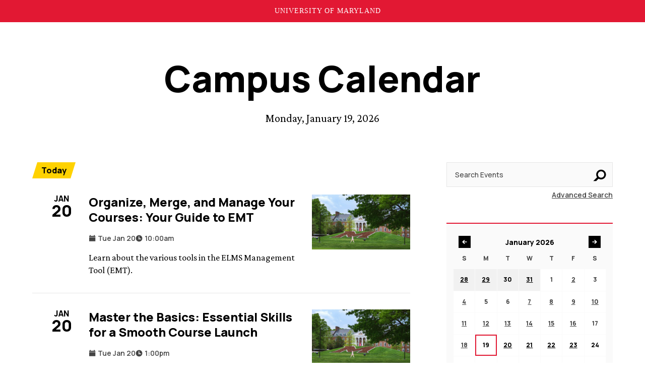

--- FILE ---
content_type: text/html; charset=UTF-8
request_url: https://calendar.umd.edu/campus-location-buildings/laboratory-for-telecommunication-sciences
body_size: 9621
content:

<!DOCTYPE html>
<html lang="en">
  <head>
    <meta charset="utf-8" />
    <meta name="viewport"
      content="width=device-width,initial-scale=1,viewport-fit=cover" />
    <meta http-equiv="X-UA-Compatible" content="IE=Edge,chrome=1" />
    <meta http-equiv="Content-Type" content="text/html; charset=utf-8" />

    
    <style>
      header, main, footer, .skip-content { display: none; }
    </style>
  <title>University of Maryland Calendar | Laboratory for Telecommunication…</title>
<script>window.dataLayer = window.dataLayer || [];
function gtag(){dataLayer.push(arguments)};
gtag('js', new Date());
gtag('config', 'G-29TPK5T4VJ', {'send_page_view': true,'anonymize_ip': false,'link_attribution': false,'allow_display_features': false});
</script><meta name="generator" content="SEOmatic">
<meta name="description" content="university,maryland">
<meta name="referrer" content="no-referrer-when-downgrade">
<meta name="robots" content="all">
<meta content="UnivofMaryland" property="fb:profile_id">
<meta content="en_US" property="og:locale">
<meta content="University of Maryland Calendar" property="og:site_name">
<meta content="website" property="og:type">
<meta content="https://calendar.umd.edu/campus-location-buildings/laboratory-for-telecommunication-sciences" property="og:url">
<meta content="Laboratory for Telecommunication Sciences" property="og:title">
<meta content="university,maryland" property="og:description">
<meta content="https://umd-calendar.transforms.svdcdn.com/production/hero-images/banner-umd.jpg?w=1200&amp;h=630&amp;q=82&amp;auto=format&amp;fit=crop&amp;dm=1764638561&amp;s=f105a4ad66f751486e22a24e7e0f37f1" property="og:image">
<meta content="1200" property="og:image:width">
<meta content="630" property="og:image:height">
<meta content="https://www.instagram.com/univofmaryland/" property="og:see_also">
<meta content="https://www.youtube.com/user/UMD2101" property="og:see_also">
<meta content="https://www.linkedin.com/school/university-of-maryland/" property="og:see_also">
<meta content="https://en.wikipedia.org/wiki/University_of_Maryland,_College_Park" property="og:see_also">
<meta content="https://www.facebook.com/UnivofMaryland" property="og:see_also">
<meta content="https://twitter.com/UofMaryland" property="og:see_also">
<meta name="twitter:card" content="summary_large_image">
<meta name="twitter:site" content="@UofMaryland">
<meta name="twitter:creator" content="@UofMaryland">
<meta name="twitter:title" content="Laboratory for Telecommunication Sciences">
<meta name="twitter:description" content="university,maryland">
<meta name="twitter:image" content="https://umd-calendar.transforms.svdcdn.com/production/hero-images/banner-umd.jpg?w=1200&amp;h=630&amp;q=82&amp;auto=format&amp;fit=crop&amp;dm=1764638561&amp;s=f105a4ad66f751486e22a24e7e0f37f1">
<meta name="twitter:image:width" content="1200">
<meta name="twitter:image:height" content="630">
<link href="https://calendar.umd.edu/campus-location-buildings/laboratory-for-telecommunication-sciences" rel="canonical">
<link href="https://calendar.umd.edu/" rel="home">
<link type="text/plain" href="https://calendar.umd.edu/humans.txt" rel="author"></head>

  <body><script async src="https://www.googletagmanager.com/gtag/js?id=G-29TPK5T4VJ"></script>

    <umd-lock class="skip-container">
  <a href="#main" class="skip-content">Skip to main content</a>
</umd-lock>

<umd-utility-header size="1200px" padding="20"></umd-utility-header>

<header aria-label="Header">
  <umd-lock>
    <a href="https://calendar.umd.edu/" id="site-brand" class="heading-san-one">
      Campus Calendar
    </a>
    <p id="header-date" class="body-serif-one">
      <time datetime="2026-01-19T23:54:07-05:00">Monday, January 19, 2026</time>
    </p>
  </umd-lock>
</header>
    <main id="main">
        <div id="home">
    <umd-lock>
      <div class="site-structure">
        


<umd-calendar-sidebar>
  <button  type="button" class="show-content body-san-five" aria-controls="sidebar-filters" aria-expanded="false">
    <span>Filter Events</span>
    <svg aria-hidden="true"
  width="96"
  height="96"
  viewBox="0 0 96 96"
  fill="none"
  xmlns="http://www.w3.org/2000/svg">
  <path fill-rule="evenodd"
    clip-rule="evenodd"
    d="M6 18C6 17.4477 6.44772 17 7 17H88C88.5523 17 89 17.4477 89 18V28.1042C89 28.6565 88.5523 29.1042 88 29.1042H7C6.44771 29.1042 6 28.6565 6 28.1042V18ZM18.9688 43.9375C18.9688 43.3852 19.4165 42.9375 19.9688 42.9375H74.1667C74.719 42.9375 75.1667 43.3852 75.1667 43.9375V54.0417C75.1667 54.594 74.719 55.0417 74.1667 55.0417H19.9688C19.4165 55.0417 18.9688 54.594 18.9688 54.0417V43.9375ZM38.125 67.1458C37.5727 67.1458 37.125 67.5935 37.125 68.1458V78.25C37.125 78.8023 37.5727 79.25 38.125 79.25H56.875C57.4273 79.25 57.875 78.8023 57.875 78.25V68.1458C57.875 67.5935 57.4273 67.1458 56.875 67.1458H38.125Z" />
</svg>
  </button>

  <div  id="sidebar-filters" class="sidebar-content" aria-label="Event Filters by date, types, and topics">
    <div class="mobile-sidebar-header">
      <button class="hide-content">
        <svg aria-hidden="true"
  width="96"
  height="96"
  viewBox="0 0 96 96"
  fill="none"
  xmlns="http://www.w3.org/2000/svg">
  <rect x="25.0241"
    y="13.2861"
    width="83"
    height="16.6"
    transform="rotate(45 25.0241 13.2861)" />
  <rect x="83.7139"
    y="25.0241"
    width="83"
    height="16.6"
    transform="rotate(135 83.7139 25.0241)" />
</svg>
        <span class="sr-only">Close Filters</span>
      </button>
    </div>

    <size-wrapper>
      
      <div class="keyword-search">
        <form id="keyword">
          <div>
            <label for="sidebar-search-input" class="sr-only">
              Search Events
            </label>
            <input id="sidebar-search-input"
              type="text"
              placeholder="Search Events" />

            <button id="sidebar-search-submit"
              type="submit"
              title="Submit Search">
              <svg aria-hidden="true"
  width="96"
  height="96"
  viewBox="0 0 96 96"
  fill="none"
  xmlns="http://www.w3.org/2000/svg">
  <path fill-rule="evenodd"
    clip-rule="evenodd"
    d="M79.3402 42.2306C79.3402 54.1438 69.6826 63.8013 57.7694 63.8013C45.8562 63.8013 36.1987 54.1438 36.1987 42.2306C36.1987 30.3174 45.8562 20.6599 57.7694 20.6599C69.6826 20.6599 79.3402 30.3174 79.3402 42.2306ZM91 42.2306C91 60.5833 76.1222 75.4612 57.7694 75.4612C51.3447 75.4612 45.3458 73.6379 40.2619 70.4806L24.2216 86.5209H5L30.2245 60.8255C26.6351 55.5189 24.5388 49.1195 24.5388 42.2306C24.5388 23.8778 39.4167 9 57.7694 9C76.1222 9 91 23.8778 91 42.2306Z" />
</svg>
              <span class="sr-only">Search</span>
            </button>
          </div>

          <div class="search-link">
            <a href="/search">
              <span aria-hidden="true">Advanced Search</span>
              <span class="sr-only">Visit Advanced Search</span>
            </a>
          </div>
        </form>
      </div>

      <div class="sidebar-calendar-wrapper"></div>

      
<nav aria-label="Main">
  <div class="wrapper">
    <a href="/" data-active="false" class="button-san-one">
      <svg aria-hidden="true"
  width="96"
  height="96"
  viewBox="0 0 96 96"
  fill="none"
  xmlns="http://www.w3.org/2000/svg">
  <path fill-rule="evenodd"
    clip-rule="evenodd"
    d="M15 3H27V13H71V3H83V13H90V29H7V13H15V3ZM90 35H7V88H90V35Z" />
</svg>
      <span aria-hidden="true">All Events</span>
      <span class="sr-only">All Events Home</span>
    </a>
    <a href="/place-list/campusLocationBuildings"
      data-active="false"
      class="button-san-one">
      <svg aria-hidden="true"
  width="96"
  height="96"
  viewBox="0 0 96 96"
  fill="none"
  xmlns="http://www.w3.org/2000/svg">
  <path d="M48.5581 0C31.0163 0 16.7442 14.3556 16.7442 32.0001C16.7442 37.2969 18.0608 42.5488 20.5637 47.2071L46.8184 94.9688C47.1679 95.6055 47.8339 96 48.5581 96C49.2823 96 49.9484 95.6055 50.2979 94.9688L76.5623 47.1913C79.0555 42.5488 80.3721 37.2967 80.3721 31.9999C80.3721 14.3556 66.1 0 48.5581 0ZM48.5581 48C39.7872 48 32.6513 40.8223 32.6513 32.0001C32.6513 23.1778 39.7872 16.0001 48.5581 16.0001C57.3291 16.0001 64.465 23.1778 64.465 32.0001C64.465 40.8223 57.3291 48 48.5581 48Z" />
</svg>
      <span aria-hidden="true">Places</span>
      <span class="sr-only">View all Places to Go</span>
    </a>
    <a href="/place-list/campusUnits"
      data-active="false"
      class="button-san-one">
      <svg aria-hidden="true"
  width="96"
  height="96"
  viewBox="0 0 96 96"
  fill="none"
  xmlns="http://www.w3.org/2000/svg">
  <path fill-rule="evenodd"
    clip-rule="evenodd"
    d="M81 11H16V86H27V62H70V86H81V11ZM45 21H27V32H45V21ZM45 38H27V49H45V38ZM52 38H70V49H52V38ZM70 21H52V32H70V21Z" />
</svg>
      <span aria-hidden="true">Campus Units</span>
      <span class="sr-only">View all Campus Units</span>
    </a>
  </div>
</nav>

      <div class="cal-list">
        <h2 data-category="heading" class="heading-san-five">
          Other Calendars
        </h2>

        <div class="wrapper">
          <a href="https://provost.umd.edu/calendar"
            target="_blank"
            rel="noopener"
            class="button-san-one">
            <svg aria-hidden="true"
  width="96"
  height="96"
  viewBox="0 0 96 96"
  fill="none"
  xmlns="http://www.w3.org/2000/svg">
  <path fill-rule="evenodd"
    clip-rule="evenodd"
    d="M39.9149 15.7825L67.7095 15.7653L58.5274 25.1688H2V87.9014H65.8332V33.8977L75.175 24.3307L75.1772 50.9945L86.9542 38.8741L86.9553 15.7534L87 15.7533V4L86.9559 4.00009L75.1734 4.00008L52.0353 4L39.9149 15.7825ZM49.1033 34.8199L33.3385 50.9647L41.3474 58.9736L56.0127 43.9548V78.2502H11.8205V34.8199H49.1033Z" />
</svg>
            <span aria-hidden="true">Academic Calendar</span>
            <span class="sr-only">
              View the Academic Calendar on Academic Affairs
            </span>
          </a>
          <a href="https://alumni.umd.edu/attend-event/events-calendar"
            target="_blank"
            rel="noopener"
            class="button-san-one">
            <svg aria-hidden="true"
  width="96"
  height="96"
  viewBox="0 0 96 96"
  fill="none"
  xmlns="http://www.w3.org/2000/svg">
  <path fill-rule="evenodd"
    clip-rule="evenodd"
    d="M39.9149 15.7825L67.7095 15.7653L58.5274 25.1688H2V87.9014H65.8332V33.8977L75.175 24.3307L75.1772 50.9945L86.9542 38.8741L86.9553 15.7534L87 15.7533V4L86.9559 4.00009L75.1734 4.00008L52.0353 4L39.9149 15.7825ZM49.1033 34.8199L33.3385 50.9647L41.3474 58.9736L56.0127 43.9548V78.2502H11.8205V34.8199H49.1033Z" />
</svg>
            <span aria-hidden="true">Alumni Calendar</span>
            <span class="sr-only">View the Alumni Association Calendar</span>
          </a>
        </div>
      </div>

      <div class="cat-list types">
        <h2 data-category="heading" class="heading-san-five">
          Event Topics
        </h2>

                <div class="wrapper">
          

    
      
          
                
          
                
          
                
          
                
          
                
          
                
          
                
          
          
            
        
        
        <a class="body-san-three" href="/category/arts-entertainment-and-culture">
    Arts, Entertainment and Culture
    <span class="body-san-four" aria-hidden="true">136</span>
    <span class="sr-only">: 136 Events</span>
  </a>

        <a class="body-san-three" href="/category/academics">
    Academics
    <span class="body-san-four" aria-hidden="true">54</span>
    <span class="sr-only">: 54 Events</span>
  </a>

        <a class="body-san-three" href="/category/research">
    Research
    <span class="body-san-four" aria-hidden="true">14</span>
    <span class="sr-only">: 14 Events</span>
  </a>

        <a class="body-san-three" href="/category/community-engagement">
    Community Engagement
    <span class="body-san-four" aria-hidden="true">12</span>
    <span class="sr-only">: 12 Events</span>
  </a>

        <a class="body-san-three" href="/category/diversity-inclusion">
    Diversity and Inclusion
    <span class="body-san-four" aria-hidden="true">11</span>
    <span class="sr-only">: 11 Events</span>
  </a>

  
      <div class="expand-list"
      aria-hidden="true"
      id="expandable-categories-eventType">
                <a class="body-san-three" href="/category/student-life">
    Student Life
    <span class="body-san-four" aria-hidden="true">7</span>
    <span class="sr-only">: 7 Events</span>
  </a>

                <a class="body-san-three" href="/category/athletics-and-recreation">
    Athletics and Recreation
    <span class="body-san-four" aria-hidden="true">6</span>
    <span class="sr-only">: 6 Events</span>
  </a>

                <a class="body-san-three" href="/category/health-and-wellness">
    Health and Wellness
    <span class="body-san-four" aria-hidden="true">1</span>
    <span class="sr-only">: 1 Events</span>
  </a>

          </div>

    <button class="show-more"
      aria-expanded="false"
      aria-controls="expandable-categories-eventType">
      <span class="sr-only">Show More Items</span>
      <span aria-hidden="true">More</span>
    </button>
          </div>
              </div>

      <div class="cat-list audience">
        <h2 data-category="heading" class="heading-san-five">
          Audience
        </h2>

                <div class="wrapper">
          

    
      
          
                
          
                
          
                
          
                
          
                
          
                
          
                
          
                
          
                
          
            
        
        
        <a class="body-san-three" href="/category/faculty">
    Faculty
    <span class="body-san-four" aria-hidden="true">189</span>
    <span class="sr-only">: 189 Events</span>
  </a>

        <a class="body-san-three" href="/category/staff">
    Staff
    <span class="body-san-four" aria-hidden="true">178</span>
    <span class="sr-only">: 178 Events</span>
  </a>

        <a class="body-san-three" href="/category/graduate-students">
    Graduate Students
    <span class="body-san-four" aria-hidden="true">162</span>
    <span class="sr-only">: 162 Events</span>
  </a>

        <a class="body-san-three" href="/category/prospective-students">
    Prospective Students
    <span class="body-san-four" aria-hidden="true">155</span>
    <span class="sr-only">: 155 Events</span>
  </a>

        <a class="body-san-three" href="/category/parents">
    Parents
    <span class="body-san-four" aria-hidden="true">154</span>
    <span class="sr-only">: 154 Events</span>
  </a>

  
      <div class="expand-list"
      aria-hidden="true"
      id="expandable-categories-audience">
                <a class="body-san-three" href="/category/current-students">
    Undergraduate Students
    <span class="body-san-four" aria-hidden="true">143</span>
    <span class="sr-only">: 143 Events</span>
  </a>

                <a class="body-san-three" href="/category/alumni">
    Alumni
    <span class="body-san-four" aria-hidden="true">139</span>
    <span class="sr-only">: 139 Events</span>
  </a>

                <a class="body-san-three" href="/category/campus-leaders">
    Campus Leaders
    <span class="body-san-four" aria-hidden="true">139</span>
    <span class="sr-only">: 139 Events</span>
  </a>

                <a class="body-san-three" href="/category/friends">
    Friends
    <span class="body-san-four" aria-hidden="true">138</span>
    <span class="sr-only">: 138 Events</span>
  </a>

                <a class="body-san-three" href="/category/external-media">
    External Media
    <span class="body-san-four" aria-hidden="true">137</span>
    <span class="sr-only">: 137 Events</span>
  </a>

          </div>

    <button class="show-more"
      aria-expanded="false"
      aria-controls="expandable-categories-audience">
      <span class="sr-only">Show More Items</span>
      <span aria-hidden="true">More</span>
    </button>
          </div>
              </div>
    </size-wrapper>
  </div>

  <div class="mobile-overlay"></div>
</umd-calendar-sidebar>

        <section id="list">
          <div class="page-headline">
            <h1 class="sr-only">
              Events
            </h1>
          </div>

                      <div class="events-feed">
              <div class="sr-only feed-status" aria-live="polite"></div>
              <div class="event-list"></div>

              <umd-show-more>
                <button class="call-to-action-outline" data-color="dark-gray">
                  Load More Events
                </button>
              </umd-show-more>
            </div>
                  </section>
      </div>
    </umd-lock>
  </div>
    </main>
    





<footer data-style="with-image">
      <div  id="footer-image" title="Looking east to the Main Administration building accross a bright green McKeldin Mall under a soft blue sky" aria-hidden="true" role="presentation" style="background-image: url(&#039;/images/default/main-admin-at-mckeldin.png&#039;)"></div>
  
  <div id="footer-content">
    <umd-lock data-size="x-large">
      <div class="footer-contact">
        <a class="footer-brand"
          href="https://umd.edu"
          target="_blank"
          rel="noopener noreferrer">
          <img src="/images/logo/default.svg"
            alt="University of Maryland: The Flagship Institution of the State of Maryland" />
        </a>

        <address>
          <p data-address="title" class="button-san-two">
            Office of Marketing & Communications
          </p>

          <p data-address="mail" class="heading-san-six">
            <span>7736 Baltimore Ave.</span>
            <span>College Park, MD 20742, USA</span>
          </p>

          <p data-address="links" class="heading-san-six">
            <a href="mailto:umdevents@umd.edu">
              <span aria-hidden="true">umdevents@umd.edu</span>
              <span class="sr-only">Email UMD Events</span>
            </a>
            <a href="tel:+13014058377">
              <span aria-hidden="true">301.405.TERP</span>
              <span class="sr-only">Call 301-405-8377</span>
            </a>
          </p>
        </address>
      </div>

      <div class="footer-socials">
        <p class="button-san-one">
          Stay Connected
        </p>

                    <a href="https://www.youtube.com/user/UMD2101 "
    aria-label="youtube link for the University of Maryland"
    target="_blank"
    rel="noopener noreferrer">
    <svg aria-hidden="true"
  width="20"
  height="20"
  viewBox="0 0 20 20"
  xmlns="http://www.w3.org/2000/svg">
  <path d="M18.3855 5.87774C18.1839 5.1218 17.5918 4.52774 16.8384 4.32538C15.4727 3.95825 10 3.95825 10 3.95825C10 3.95825 4.52729 3.95825 3.16307 4.32538C2.40966 4.52774 1.81758 5.1218 1.6159 5.87774C1.25 7.24653 1.25 10.1041 1.25 10.1041C1.25 10.1041 1.25 12.9616 1.6159 14.3304C1.81758 15.0864 2.40966 15.6804 3.16307 15.8828C4.52729 16.2499 10 16.2499 10 16.2499C10 16.2499 15.4727 16.2499 16.8369 15.8828C17.5903 15.6804 18.1824 15.0864 18.3841 14.3304C18.75 12.9616 18.75 10.1041 18.75 10.1041C18.75 10.1041 18.75 7.24653 18.3841 5.87774H18.3855ZM8.24971 12.7376V7.47057L12.7961 10.1041L8.24971 12.7376Z" />
</svg>
  </a>

                    <a href="https://www.facebook.com/UnivofMaryland"
    aria-label="facebook link for the University of Maryland"
    target="_blank"
    rel="noopener noreferrer">
    <svg aria-hidden="true"
  width="20"
  height="20"
  viewBox="0 0 20 20"
  xmlns="http://www.w3.org/2000/svg">
  <path d="M6.68814 10.4619H8.24887V16.8549C8.24887 16.9811 8.35166 17.0834 8.47851 17.0834H11.1248C11.2516 17.0834 11.3544 16.9811 11.3544 16.8549V10.492H13.1486C13.2653 10.492 13.3634 10.4049 13.3767 10.2896L13.6492 7.93604C13.6567 7.87129 13.6361 7.80644 13.5926 7.75786C13.549 7.70924 13.4866 7.68141 13.4212 7.68141H11.3545V6.20607C11.3545 5.76132 11.5952 5.5358 12.0699 5.5358C12.1376 5.5358 13.4212 5.5358 13.4212 5.5358C13.548 5.5358 13.6508 5.43348 13.6508 5.3073V3.14693C13.6508 3.02071 13.548 2.91844 13.4212 2.91844H11.559C11.5458 2.9178 11.5166 2.91675 11.4737 2.91675C11.1505 2.91675 10.0274 2.97986 9.14026 3.79193C8.15728 4.69183 8.32658 5.76668 8.32658 5.95614V7.68136H6.68814C6.56129 7.68136 6.4585 7.78364 6.4585 7.90986V10.2334C6.4585 10.3596 6.56129 10.4619 6.68814 10.4619Z" />
</svg>
  </a>

                    <a href="https://twitter.com/UofMaryland"
    aria-label="twitter link for the University of Maryland"
    target="_blank"
    rel="noopener noreferrer">
    <svg aria-hidden="true"
  width="20"
  height="20"
  viewBox="0 0 20 20"
  xmlns="http://www.w3.org/2000/svg">
  <path d="M16.7929 6.59989C16.8033 6.75133 16.8033 6.90277 16.8033 7.0556C16.8033 11.7125 13.2777 17.0833 6.83091 17.0833V17.0805C4.92652 17.0833 3.06169 16.5348 1.4585 15.5006C1.73541 15.5341 2.01371 15.5508 2.29271 15.5515C3.87091 15.5529 5.40401 15.0204 6.64561 14.0399C5.14583 14.0113 3.83066 13.028 3.37122 11.5925C3.89659 11.6944 4.43793 11.6734 4.95359 11.5318C3.31847 11.1996 2.14211 9.75497 2.14211 8.07729C2.14211 8.06193 2.14211 8.04728 2.14211 8.03262C2.62931 8.30549 3.17481 8.45693 3.7328 8.47368C2.19277 7.43873 1.71806 5.37861 2.64805 3.76792C4.42752 5.96971 7.053 7.30823 9.87142 7.4499C9.58895 6.22583 9.97483 4.94314 10.8854 4.08266C12.297 2.74833 14.5172 2.81672 15.8442 4.2355C16.6291 4.07987 17.3814 3.79026 18.0699 3.37991C17.8082 4.19572 17.2607 4.88871 16.5292 5.32907C17.2239 5.24672 17.9026 5.05969 18.5418 4.77426C18.0713 5.48329 17.4786 6.10091 16.7929 6.59989Z" />
</svg>
  </a>

                    <a href="https://www.instagram.com/univofmaryland"
    aria-label="instagram link for the University of Maryland"
    target="_blank"
    rel="noopener noreferrer">
    <svg aria-hidden="true"
  width="20"
  height="20"
  viewBox="0 0 20 20"
  xmlns="http://www.w3.org/2000/svg">
  <path d="M6.78248 2.13935C5.92906 2.17961 5.34626 2.31581 4.83677 2.51601C4.30947 2.7215 3.86255 2.99726 3.41787 3.44354C2.97319 3.88982 2.69935 4.33706 2.4953 4.86516C2.29783 5.37577 2.16404 5.95904 2.12634 6.81294C2.08864 7.66684 2.0803 7.94132 2.08447 10.1195C2.08864 12.2976 2.09827 12.5706 2.13966 13.4263C2.1804 14.2796 2.31612 14.8622 2.51632 15.3718C2.72213 15.8991 2.99757 16.3459 3.44402 16.7907C3.89046 17.2356 4.33739 17.5088 4.86677 17.7131C5.3769 17.9103 5.96034 18.0447 6.81408 18.0821C7.66783 18.1195 7.94263 18.1281 10.1201 18.124C12.2977 18.1198 12.5718 18.1102 13.4273 18.0696C14.2828 18.029 14.8624 17.8923 15.3722 17.6931C15.8995 17.4868 16.3466 17.2118 16.7911 16.7652C17.2357 16.3186 17.5093 15.8711 17.7132 15.3426C17.9109 14.8325 18.0451 14.2491 18.0822 13.396C18.1196 12.5398 18.1284 12.2665 18.1242 10.0887C18.12 7.91084 18.1103 7.63781 18.0697 6.78246C18.0291 5.92712 17.8932 5.34625 17.6932 4.83628C17.487 4.30899 17.2119 3.86255 16.7656 3.41739C16.3193 2.97223 15.8715 2.69872 15.3432 2.49531C14.8328 2.29784 14.2496 2.16325 13.3959 2.12635C12.5421 2.08946 12.2673 2.07999 10.089 2.08416C7.9107 2.08834 7.63799 2.09764 6.78248 2.13935ZM6.87617 16.6391C6.09413 16.6051 5.6695 16.4752 5.38652 16.3664C5.01178 16.2221 4.74485 16.0475 4.46283 15.7682C4.18082 15.4889 4.00757 15.2211 3.86126 14.8471C3.75138 14.5641 3.61903 14.14 3.58246 13.358C3.54267 12.5127 3.53433 12.2589 3.52968 10.1175C3.52503 7.97613 3.53321 7.72267 3.57027 6.87711C3.60363 6.09572 3.73437 5.67061 3.84298 5.3878C3.98735 5.01258 4.16125 4.74613 4.44118 4.46427C4.72111 4.18242 4.9882 4.00885 5.36246 3.86255C5.64512 3.75218 6.06926 3.62096 6.85098 3.58374C7.69687 3.54364 7.95033 3.53562 10.0914 3.53097C12.2325 3.52632 12.4866 3.53434 13.3328 3.57155C14.1142 3.60556 14.5395 3.73502 14.822 3.84426C15.1969 3.98864 15.4637 4.16205 15.7455 4.44246C16.0274 4.72287 16.2011 4.989 16.3474 5.36406C16.4579 5.64591 16.5892 6.06989 16.6261 6.85209C16.6663 7.69797 16.6755 7.95158 16.6793 10.0925C16.6832 12.2334 16.6756 12.4877 16.6386 13.3329C16.6044 14.115 16.4748 14.5398 16.3659 14.8231C16.2215 15.1976 16.0474 15.4647 15.7673 15.7464C15.4873 16.0281 15.2205 16.2017 14.8461 16.348C14.5637 16.4582 14.1391 16.5897 13.358 16.6269C12.5121 16.6667 12.2587 16.6751 10.1168 16.6797C7.97487 16.6844 7.72221 16.6757 6.87633 16.6391M13.415 5.81723C13.4153 6.00761 13.4721 6.19362 13.5781 6.35173C13.6841 6.50985 13.8347 6.63296 14.0107 6.70551C14.1867 6.77805 14.3803 6.79677 14.567 6.7593C14.7536 6.72182 14.925 6.62984 15.0593 6.49497C15.1937 6.36011 15.2851 6.18842 15.3218 6.00163C15.3586 5.81484 15.3392 5.62134 15.266 5.44559C15.1928 5.26984 15.0692 5.11975 14.9107 5.01429C14.7522 4.90883 14.5659 4.85275 14.3756 4.85313C14.1203 4.85364 13.8758 4.95549 13.6956 5.13628C13.5155 5.31708 13.4145 5.56202 13.415 5.81723ZM5.986 10.1121C5.9905 12.3868 7.83787 14.2266 10.1121 14.2223C12.3864 14.218 14.2275 12.3708 14.2232 10.096C14.2188 7.82133 12.371 5.98102 10.0964 5.98551C7.82183 5.99 5.98167 7.83769 5.986 10.1121ZM7.43073 10.1092C7.42969 9.5804 7.58547 9.06316 7.87839 8.6229C8.17131 8.18263 8.5882 7.83912 9.07635 7.63579C9.56451 7.43245 10.102 7.37844 10.6208 7.48058C11.1397 7.58272 11.6166 7.83642 11.9913 8.2096C12.3659 8.58277 12.6215 9.05867 12.7257 9.57711C12.8299 10.0955 12.778 10.6332 12.5766 11.1222C12.3752 11.6111 12.0333 12.0294 11.5942 12.324C11.1551 12.6187 10.6385 12.7765 10.1097 12.7776C9.75859 12.7783 9.41076 12.7099 9.08609 12.5762C8.76141 12.4425 8.46626 12.2461 8.21749 11.9983C7.96871 11.7505 7.77119 11.4562 7.63619 11.132C7.5012 10.8079 7.43138 10.4603 7.43073 10.1092Z" />
</svg>
  </a>

              </div>
    </umd-lock>
  </div>

  <div id="footer-utilities">
    <umd-lock data-size="x-large">
      <ul>
                    <li>
    <a class="body-san-five"
      href="https://umd.edu/"
      target="_blank"
      rel="noopener noreferrer">
      UMD Homepage
    </a>
  </li>

                    <li>
    <a class="body-san-five"
      href="/submission"
      target="_blank"
      rel="noopener noreferrer">
      Submit an Event
    </a>
  </li>

                    <li>
    <a class="body-san-five"
      href="https://umd.edu/privacy-notice"
      target="_blank"
      rel="noopener noreferrer">
      Privacy Notice
    </a>
  </li>

                    <li>
    <a class="body-san-five"
      href="https://umd.edu/web-accessibility"
      target="_blank"
      rel="noopener noreferrer">
      Web Accessibility
    </a>
  </li>

        
        <li><span class="body-san-five">&copy; 2026</span></li>
      </ul>
    </umd-lock>
  </div>
</footer>

    <script src="/calendarIndex.js"></script>

          <link rel="stylesheet" type="text/css" href="/home.css?v=b33f92dc5269b21e508aa852bf6947f4ee9f2877" />
    
          <script src="/home.js?v=b33f92dc5269b21e508aa852bf6947f4ee9f2877"></script>
    
    <link rel="preconnect" href="https://fonts.googleapis.com" />
    <link rel="preconnect" href="https://fonts.gstatic.com" crossorigin />
    <link href="https://fonts.googleapis.com/css2?family=Crimson+Pro:ital,wght@0,400;0,500;1,400;1,500&family=Manrope:wght@400;500;600;700;800&display=swap"
      rel="stylesheet" />
  <script type="application/ld+json">{"@context":"https://schema.org","@graph":[{"@type":"WebPage","author":{"@id":"https://www.umd.edu/#identity"},"copyrightHolder":{"@id":"https://www.umd.edu/#identity"},"copyrightYear":"2020","creator":{"@id":"#creator"},"dateCreated":"2020-12-13T12:59:15-05:00","dateModified":"2022-07-18T16:13:54-04:00","datePublished":"2020-12-13T12:59:15-05:00","description":"university,maryland","headline":"Laboratory for Telecommunication Sciences","image":{"@type":"ImageObject","url":"https://umd-calendar.transforms.svdcdn.com/production/hero-images/banner-umd.jpg?w=1200&h=630&q=82&auto=format&fit=crop&dm=1764638561&s=f105a4ad66f751486e22a24e7e0f37f1"},"inLanguage":"en-us","mainEntityOfPage":"https://calendar.umd.edu/campus-location-buildings/laboratory-for-telecommunication-sciences","name":"Laboratory for Telecommunication Sciences","publisher":{"@id":"#creator"},"url":"https://calendar.umd.edu/campus-location-buildings/laboratory-for-telecommunication-sciences"},{"@id":"https://www.umd.edu/#identity","@type":"EducationalOrganization","address":{"@type":"PostalAddress","addressCountry":"US","addressLocality":"College Park","addressRegion":"Maryland","postalCode":"20742"},"alternateName":"UMD","description":"The University of Maryland, College Park is a public land-grant research university in College Park, Maryland. Founded in 1856, UMD is the flagship institution of the University System of Maryland.","foundingDate":"1856-03-06","geo":{"@type":"GeoCoordinates","latitude":"39.001381","longitude":"-76.935799"},"image":{"@type":"ImageObject","height":"1080","url":"https://calendar.umd.edu/uploads/hero-images/banner-umd.jpg","width":"1920"},"logo":{"@type":"ImageObject","height":"60","url":"https://umd-calendar.transforms.svdcdn.com/production/hero-images/banner-umd.jpg?w=600&h=60&q=82&fm=png&fit=clip&dm=1764638561&s=73af3e31fb4d46bcd4fa6684cf520505","width":"107"},"name":"University of Maryland","sameAs":["https://twitter.com/UofMaryland","https://www.facebook.com/UnivofMaryland","https://en.wikipedia.org/wiki/University_of_Maryland,_College_Park","https://www.linkedin.com/school/university-of-maryland/","https://www.youtube.com/user/UMD2101","https://www.instagram.com/univofmaryland/"],"url":"https://www.umd.edu/"},{"@id":"#creator","@type":"Organization"},{"@type":"BreadcrumbList","description":"Breadcrumbs list","itemListElement":[{"@type":"ListItem","item":"https://calendar.umd.edu/","name":"Calendar Home","position":1},{"@type":"ListItem","item":"https://calendar.umd.edu/campus-location-buildings/laboratory-for-telecommunication-sciences","name":"Laboratory for Telecommunication Sciences","position":2}],"name":"Breadcrumbs"}]}</script></body>
</html>


--- FILE ---
content_type: text/html; charset=UTF-8
request_url: https://calendar.umd.edu/calendar/mini/
body_size: 1166
content:





<div class="calendar" >
  
  <div class="title">
    <button type="button"
      aria-label="Navigate to previous month: December 2025"
      data-month="12"
      data-year="2025">
      <svg aria-hidden="true"
  width="96"
  height="96"
  viewBox="0 0 96 96"
  xmlns="http://www.w3.org/2000/svg">
  <path fill-rule="evenodd"
    clip-rule="evenodd"
    d="M63.0351 40L36 13H60.214L95.5269 47.539L95.1858 47.8801L95.5269 48.2212L60.214 82.7602H36L62.795 56H5V40H63.0351Z" />
</svg>
    </button>

    <h2 class="button-san-one">
      January 2026
    </h2>

    <button type="button"
      aria-label="Navigate to next month: February 2026"
      data-month="02"
      data-year="2026">
      <svg aria-hidden="true"
  width="96"
  height="96"
  viewBox="0 0 96 96"
  xmlns="http://www.w3.org/2000/svg">
  <path fill-rule="evenodd"
    clip-rule="evenodd"
    d="M63.0351 40L36 13H60.214L95.5269 47.539L95.1858 47.8801L95.5269 48.2212L60.214 82.7602H36L62.795 56H5V40H63.0351Z" />
</svg>
    </button>
  </div>

  <div class="days">
          <p>
        <span aria-hidden="true">S</span>
        <span class="sr-only">Sunday</span>
      </p>
          <p>
        <span aria-hidden="true">M</span>
        <span class="sr-only">Monday</span>
      </p>
          <p>
        <span aria-hidden="true">T</span>
        <span class="sr-only">Tuesday</span>
      </p>
          <p>
        <span aria-hidden="true">W</span>
        <span class="sr-only">Wednesday</span>
      </p>
          <p>
        <span aria-hidden="true">T</span>
        <span class="sr-only">Thursday</span>
      </p>
          <p>
        <span aria-hidden="true">F</span>
        <span class="sr-only">Friday</span>
      </p>
          <p>
        <span aria-hidden="true">S</span>
        <span class="sr-only">Saturday</span>
      </p>
      </div>

  <div class="dates">
                                                          
        
        <a class="date"  href="/events/2025/12/28" title="December 28" data-isMonth="false" data-isSelectedDay="false" data-isDay="false" data-isPast="false" data-hasEvents="true">
          <span class="num" aria-hidden="true">28</span>
          <time class="sr-only" datetime="2025-12-27T19:00:00-05:00">
            Sunday December 28
          </time>
        </a>
                                                      
        
        <a class="date"  href="/events/2025/12/29" title="December 29" data-isMonth="false" data-isSelectedDay="false" data-isDay="false" data-isPast="false" data-hasEvents="true">
          <span class="num" aria-hidden="true">29</span>
          <time class="sr-only" datetime="2025-12-28T19:00:00-05:00">
            Monday December 29
          </time>
        </a>
                                                      
        
        <a class="date"  href="/events/2025/12/30" title="December 30" data-isMonth="false" data-isSelectedDay="false" data-isDay="false" data-isPast="false" data-hasEvents="false">
          <span class="num" aria-hidden="true">30</span>
          <time class="sr-only" datetime="2025-12-29T19:00:00-05:00">
            Tuesday December 30
          </time>
        </a>
                                                      
        
        <a class="date"  href="/events/2025/12/31" title="December 31" data-isMonth="false" data-isSelectedDay="false" data-isDay="false" data-isPast="false" data-hasEvents="true">
          <span class="num" aria-hidden="true">31</span>
          <time class="sr-only" datetime="2025-12-30T19:00:00-05:00">
            Wednesday December 31
          </time>
        </a>
                                                      
        
        <a class="date"  href="/events/2026/01/01" title="January 1" data-isMonth="true" data-isSelectedDay="false" data-isDay="false" data-isPast="true" data-hasEvents="false">
          <span class="num" aria-hidden="true">1</span>
          <time class="sr-only" datetime="2025-12-31T19:00:00-05:00">
            Thursday January 1
          </time>
        </a>
                                                      
        
        <a class="date"  href="/events/2026/01/02" title="January 2" data-isMonth="true" data-isSelectedDay="false" data-isDay="false" data-isPast="true" data-hasEvents="true">
          <span class="num" aria-hidden="true">2</span>
          <time class="sr-only" datetime="2026-01-01T19:00:00-05:00">
            Friday January 2
          </time>
        </a>
                                                      
        
        <a class="date"  href="/events/2026/01/03" title="January 3" data-isMonth="true" data-isSelectedDay="false" data-isDay="false" data-isPast="true" data-hasEvents="false">
          <span class="num" aria-hidden="true">3</span>
          <time class="sr-only" datetime="2026-01-02T19:00:00-05:00">
            Saturday January 3
          </time>
        </a>
                                                                
        
        <a class="date"  href="/events/2026/01/04" title="January 4" data-isMonth="true" data-isSelectedDay="false" data-isDay="false" data-isPast="true" data-hasEvents="true">
          <span class="num" aria-hidden="true">4</span>
          <time class="sr-only" datetime="2026-01-03T19:00:00-05:00">
            Sunday January 4
          </time>
        </a>
                                                      
        
        <a class="date"  href="/events/2026/01/05" title="January 5" data-isMonth="true" data-isSelectedDay="false" data-isDay="false" data-isPast="true" data-hasEvents="false">
          <span class="num" aria-hidden="true">5</span>
          <time class="sr-only" datetime="2026-01-04T19:00:00-05:00">
            Monday January 5
          </time>
        </a>
                                                      
        
        <a class="date"  href="/events/2026/01/06" title="January 6" data-isMonth="true" data-isSelectedDay="false" data-isDay="false" data-isPast="true" data-hasEvents="false">
          <span class="num" aria-hidden="true">6</span>
          <time class="sr-only" datetime="2026-01-05T19:00:00-05:00">
            Tuesday January 6
          </time>
        </a>
                                                      
        
        <a class="date"  href="/events/2026/01/07" title="January 7" data-isMonth="true" data-isSelectedDay="false" data-isDay="false" data-isPast="true" data-hasEvents="true">
          <span class="num" aria-hidden="true">7</span>
          <time class="sr-only" datetime="2026-01-06T19:00:00-05:00">
            Wednesday January 7
          </time>
        </a>
                                                      
        
        <a class="date"  href="/events/2026/01/08" title="January 8" data-isMonth="true" data-isSelectedDay="false" data-isDay="false" data-isPast="true" data-hasEvents="true">
          <span class="num" aria-hidden="true">8</span>
          <time class="sr-only" datetime="2026-01-07T19:00:00-05:00">
            Thursday January 8
          </time>
        </a>
                                                      
        
        <a class="date"  href="/events/2026/01/09" title="January 9" data-isMonth="true" data-isSelectedDay="false" data-isDay="false" data-isPast="true" data-hasEvents="true">
          <span class="num" aria-hidden="true">9</span>
          <time class="sr-only" datetime="2026-01-08T19:00:00-05:00">
            Friday January 9
          </time>
        </a>
                                                      
        
        <a class="date"  href="/events/2026/01/10" title="January 10" data-isMonth="true" data-isSelectedDay="false" data-isDay="false" data-isPast="true" data-hasEvents="true">
          <span class="num" aria-hidden="true">10</span>
          <time class="sr-only" datetime="2026-01-09T19:00:00-05:00">
            Saturday January 10
          </time>
        </a>
                                                                
        
        <a class="date"  href="/events/2026/01/11" title="January 11" data-isMonth="true" data-isSelectedDay="false" data-isDay="false" data-isPast="true" data-hasEvents="true">
          <span class="num" aria-hidden="true">11</span>
          <time class="sr-only" datetime="2026-01-10T19:00:00-05:00">
            Sunday January 11
          </time>
        </a>
                                                      
        
        <a class="date"  href="/events/2026/01/12" title="January 12" data-isMonth="true" data-isSelectedDay="false" data-isDay="false" data-isPast="true" data-hasEvents="true">
          <span class="num" aria-hidden="true">12</span>
          <time class="sr-only" datetime="2026-01-11T19:00:00-05:00">
            Monday January 12
          </time>
        </a>
                                                      
        
        <a class="date"  href="/events/2026/01/13" title="January 13" data-isMonth="true" data-isSelectedDay="false" data-isDay="false" data-isPast="true" data-hasEvents="true">
          <span class="num" aria-hidden="true">13</span>
          <time class="sr-only" datetime="2026-01-12T19:00:00-05:00">
            Tuesday January 13
          </time>
        </a>
                                                      
        
        <a class="date"  href="/events/2026/01/14" title="January 14" data-isMonth="true" data-isSelectedDay="false" data-isDay="false" data-isPast="true" data-hasEvents="true">
          <span class="num" aria-hidden="true">14</span>
          <time class="sr-only" datetime="2026-01-13T19:00:00-05:00">
            Wednesday January 14
          </time>
        </a>
                                                      
        
        <a class="date"  href="/events/2026/01/15" title="January 15" data-isMonth="true" data-isSelectedDay="false" data-isDay="false" data-isPast="true" data-hasEvents="true">
          <span class="num" aria-hidden="true">15</span>
          <time class="sr-only" datetime="2026-01-14T19:00:00-05:00">
            Thursday January 15
          </time>
        </a>
                                                      
        
        <a class="date"  href="/events/2026/01/16" title="January 16" data-isMonth="true" data-isSelectedDay="false" data-isDay="false" data-isPast="true" data-hasEvents="true">
          <span class="num" aria-hidden="true">16</span>
          <time class="sr-only" datetime="2026-01-15T19:00:00-05:00">
            Friday January 16
          </time>
        </a>
                                                      
        
        <a class="date"  href="/events/2026/01/17" title="January 17" data-isMonth="true" data-isSelectedDay="false" data-isDay="false" data-isPast="true" data-hasEvents="false">
          <span class="num" aria-hidden="true">17</span>
          <time class="sr-only" datetime="2026-01-16T19:00:00-05:00">
            Saturday January 17
          </time>
        </a>
                                                                
        
        <a class="date"  href="/events/2026/01/18" title="January 18" data-isMonth="true" data-isSelectedDay="false" data-isDay="false" data-isPast="true" data-hasEvents="true">
          <span class="num" aria-hidden="true">18</span>
          <time class="sr-only" datetime="2026-01-17T19:00:00-05:00">
            Sunday January 18
          </time>
        </a>
                                                      
        
        <a class="date"  href="/events/2026/01/19" title="January 19" data-isMonth="true" data-isSelectedDay="true" data-isDay="true" data-isPast="false" data-hasEvents="false">
          <span class="num" aria-hidden="true">19</span>
          <time class="sr-only" datetime="2026-01-18T19:00:00-05:00">
            Monday January 19
          </time>
        </a>
                                                      
        
        <a class="date"  href="/events/2026/01/20" title="January 20" data-isMonth="true" data-isSelectedDay="false" data-isDay="false" data-isPast="false" data-hasEvents="true">
          <span class="num" aria-hidden="true">20</span>
          <time class="sr-only" datetime="2026-01-19T19:00:00-05:00">
            Tuesday January 20
          </time>
        </a>
                                                      
        
        <a class="date"  href="/events/2026/01/21" title="January 21" data-isMonth="true" data-isSelectedDay="false" data-isDay="false" data-isPast="false" data-hasEvents="true">
          <span class="num" aria-hidden="true">21</span>
          <time class="sr-only" datetime="2026-01-20T19:00:00-05:00">
            Wednesday January 21
          </time>
        </a>
                                                      
        
        <a class="date"  href="/events/2026/01/22" title="January 22" data-isMonth="true" data-isSelectedDay="false" data-isDay="false" data-isPast="false" data-hasEvents="true">
          <span class="num" aria-hidden="true">22</span>
          <time class="sr-only" datetime="2026-01-21T19:00:00-05:00">
            Thursday January 22
          </time>
        </a>
                                                      
        
        <a class="date"  href="/events/2026/01/23" title="January 23" data-isMonth="true" data-isSelectedDay="false" data-isDay="false" data-isPast="false" data-hasEvents="true">
          <span class="num" aria-hidden="true">23</span>
          <time class="sr-only" datetime="2026-01-22T19:00:00-05:00">
            Friday January 23
          </time>
        </a>
                                                      
        
        <a class="date"  href="/events/2026/01/24" title="January 24" data-isMonth="true" data-isSelectedDay="false" data-isDay="false" data-isPast="false" data-hasEvents="false">
          <span class="num" aria-hidden="true">24</span>
          <time class="sr-only" datetime="2026-01-23T19:00:00-05:00">
            Saturday January 24
          </time>
        </a>
                                                                
        
        <a class="date"  href="/events/2026/01/25" title="January 25" data-isMonth="true" data-isSelectedDay="false" data-isDay="false" data-isPast="false" data-hasEvents="true">
          <span class="num" aria-hidden="true">25</span>
          <time class="sr-only" datetime="2026-01-24T19:00:00-05:00">
            Sunday January 25
          </time>
        </a>
                                                      
        
        <a class="date"  href="/events/2026/01/26" title="January 26" data-isMonth="true" data-isSelectedDay="false" data-isDay="false" data-isPast="false" data-hasEvents="false">
          <span class="num" aria-hidden="true">26</span>
          <time class="sr-only" datetime="2026-01-25T19:00:00-05:00">
            Monday January 26
          </time>
        </a>
                                                      
        
        <a class="date"  href="/events/2026/01/27" title="January 27" data-isMonth="true" data-isSelectedDay="false" data-isDay="false" data-isPast="false" data-hasEvents="true">
          <span class="num" aria-hidden="true">27</span>
          <time class="sr-only" datetime="2026-01-26T19:00:00-05:00">
            Tuesday January 27
          </time>
        </a>
                                                      
        
        <a class="date"  href="/events/2026/01/28" title="January 28" data-isMonth="true" data-isSelectedDay="false" data-isDay="false" data-isPast="false" data-hasEvents="true">
          <span class="num" aria-hidden="true">28</span>
          <time class="sr-only" datetime="2026-01-27T19:00:00-05:00">
            Wednesday January 28
          </time>
        </a>
                                                      
        
        <a class="date"  href="/events/2026/01/29" title="January 29" data-isMonth="true" data-isSelectedDay="false" data-isDay="false" data-isPast="false" data-hasEvents="true">
          <span class="num" aria-hidden="true">29</span>
          <time class="sr-only" datetime="2026-01-28T19:00:00-05:00">
            Thursday January 29
          </time>
        </a>
                                                      
        
        <a class="date"  href="/events/2026/01/30" title="January 30" data-isMonth="true" data-isSelectedDay="false" data-isDay="false" data-isPast="false" data-hasEvents="true">
          <span class="num" aria-hidden="true">30</span>
          <time class="sr-only" datetime="2026-01-29T19:00:00-05:00">
            Friday January 30
          </time>
        </a>
                                                      
        
        <a class="date"  href="/events/2026/01/31" title="January 31" data-isMonth="true" data-isSelectedDay="false" data-isDay="false" data-isPast="false" data-hasEvents="true">
          <span class="num" aria-hidden="true">31</span>
          <time class="sr-only" datetime="2026-01-30T19:00:00-05:00">
            Saturday January 31
          </time>
        </a>
            </div>
</div>


--- FILE ---
content_type: text/css
request_url: https://calendar.umd.edu/home.css?v=b33f92dc5269b21e508aa852bf6947f4ee9f2877
body_size: 139730
content:
:root{--sansSerif:"Manrope",Helvetica,Arial,Verdana,sans-serif;--serif:"Crimson Pro",Georgia,serif;--black:#000;--grayDarker:#242424;--grayDark:#454545;--gray:#757575;--grayLight:#e6e6e6;--grayLighter:#f1f1f1;--grayLightest:#fafafa;--white:#fff;--red:#e21833;--gold:#ffd200;--redDark:#a90007;--goldDarker:#856d00;--goldDark:#d9b300;--goldLight:#ffe775;--goldLighter:#ffee9d;--redLight:#ff4b63;--redLighter:#ff8c9c;font-family:Manrope,Helvetica,Arial,Verdana,sans-serif;font-family:var(--sansSerif);font-size:16px;line-height:1.5em}*{box-sizing:border-box;margin:0;padding:0}body{-ms-scroll-chaining:none;overflow-x:hidden;overflow-y:auto;overscroll-behavior:none}body,main{position:relative}main{display:block;z-index:9}h1,h2,h3,h4,h5,h6{font-size:16px;font-weight:400;line-height:1.25em;margin-bottom:0}p{color:#454545;color:var(--grayDark);line-height:1.5em;margin-bottom:24px}p:last-child{margin-bottom:0}a{color:#454545;color:var(--grayDark);fill:#454545;fill:var(--grayDark);text-decoration:none;transition:color .5s,fill .5s}a:focus,a:hover{color:#e21833;color:var(--red);fill:#e21833;fill:var(--red)}li>a,p>a{color:currentColor;text-decoration:underline}img{max-width:100%}ol,ul{padding-left:32px}hr{background-color:#757575;background-color:var(--gray);border:none;height:1px;margin:24px 0}address{font-style:normal}address>*{display:block;margin-bottom:0}address a{display:inline-block;font-weight:700;text-decoration:none}button{background-color:transparent;cursor:pointer;font-family:Manrope,Helvetica,Arial,Verdana,sans-serif;font-family:var(--sansSerif)}button,fieldset{border:none}label{display:block;font-size:14px;font-weight:600;margin-bottom:5px}select{background-position:100%;background-repeat:no-repeat;border:1px solid #e6e6e6;border:1px solid var(--grayLight);padding:10px;width:100%}select[multiple] option{padding:5px}select option{color:#454545;color:var(--grayDark)}input[type=date],input[type=datetime-local],input[type=email],input[type=number],input[type=text],textarea{background-color:#fafafa;background-color:var(--grayLightest);border:1px solid #e6e6e6;border:1px solid var(--grayLight);color:#000;color:var(--black);font-family:Manrope,Helvetica,Arial,Verdana,sans-serif;font-family:var(--sansSerif);font-size:12px;padding:16px;width:100%}input[type=date]:-ms-input-placeholder,input[type=datetime-local]:-ms-input-placeholder,input[type=email]:-ms-input-placeholder,input[type=number]:-ms-input-placeholder,input[type=text]:-ms-input-placeholder,textarea:-ms-input-placeholder{color:#454545;color:var(--grayDark)}input[type=date]::placeholder,input[type=datetime-local]::placeholder,input[type=email]::placeholder,input[type=number]::placeholder,input[type=text]::placeholder,textarea::placeholder{color:#454545;color:var(--grayDark)}input[type=date],input[type=datetime-local]{text-transform:uppercase}textarea{min-height:8em}input[type=submit]{background-color:#e21833;background-color:var(--red);border:none;color:#fff;color:var(--white);cursor:pointer;font-size:12px;font-weight:700;margin-top:20px;min-width:200px;padding:15px 30px;text-transform:uppercase;transition:background .5s}input[type=submit]:hover{background-color:#a90007;background-color:var(--redDark)}umd-share-sheet{background-color:#fff;background-color:var(--white);display:flex;gap:16px;justify-content:flex-start}@media (min-width:1024px){umd-share-sheet{align-items:flex-start;background-color:#fff;background-color:var(--white);display:flex;flex-direction:column;gap:0;left:0;margin:0 auto;position:fixed;top:50vh}}@media (min-width:1500px){umd-share-sheet{left:calc(50vw - 750px)}}umd-share-sheet a,umd-share-sheet button{color:#454545;color:var(--grayDark);display:inline-block;height:24px;margin:0;padding:0;transition:color .5s;width:24px}@media (min-width:1024px){umd-share-sheet a,umd-share-sheet button{border:1px solid #e6e6e6;border:1px solid var(--grayLight);border-bottom:0;height:48px;margin:0;padding:12px;width:48px}umd-share-sheet a:last-child,umd-share-sheet button:last-child{border-bottom:1px solid #e6e6e6;border-bottom:1px solid var(--grayLight)}}umd-share-sheet a svg,umd-share-sheet button svg{fill:#454545;fill:var(--grayDark);height:100%;margin:0;padding:0;transition:fill .5s;width:100%}umd-share-sheet a:focus svg,umd-share-sheet a:hover svg,umd-share-sheet button:focus svg,umd-share-sheet button:hover svg{color:#e21833;color:var(--red);fill:#e21833;fill:var(--red)}@keyframes loader-first-animation{0%{transform:scale(0)}to{transform:scale(1)}}@keyframes loader-last-animation{0%{transform:scale(1)}to{transform:scale(0)}}@keyframes loader-middle-animation{0%{transform:translate(0)}to{transform:translate(24px)}}umd-loader{align-items:center;display:flex;justify-content:center;min-height:40px;padding:40px 0}umd-loader,umd-loader>div{position:relative}umd-loader>div>div{animation-timing-function:cubic-bezier(0,1,1,0);background:#454545;background:var(--grayDark);border-radius:50%;height:8px;position:absolute;top:50%;transform:translateY(-50%);width:8px}umd-loader>div>div:first-child{animation:loader-first-animation .6s infinite;left:5px}umd-loader>div>div:nth-child(2){animation:loader-middle-animation .6s infinite;left:5px}umd-loader>div>div:nth-child(3){animation:loader-middle-animation .6s infinite;left:24px}umd-loader>div>div:nth-child(4){animation:loader-last-animation .6s infinite;left:45px}umd-lock{display:block;margin:0 auto;max-width:1296px;padding:0 24px}@media (min-width:768px){umd-lock{padding:0 48px}}@media (min-width:1024px){umd-lock{padding:0 64px}}umd-lock[data-size=small]{max-width:800px}umd-lock[data-size=medium]{max-width:960px}umd-lock[data-size=large]{max-width:1180px}umd-lock[data-size=x-large]{max-width:1500px}umd-paginate{display:flex;gap:8px;justify-content:center;margin:40px auto;max-width:768px;padding:0 20px}umd-paginate *{font-size:16px;line-height:1em}umd-paginate>a,umd-paginate>button{background-color:#000;background-color:var(--black);color:#fff;color:var(--white);height:40px;padding:13px;transition:background .5s,color .5s;width:40px}umd-paginate>a:focus,umd-paginate>a:hover,umd-paginate>button:focus,umd-paginate>button:hover{background-color:#e21833;background-color:var(--red)}umd-paginate>a svg,umd-paginate>button svg{fill:#fff;fill:var(--white);height:100%;width:100%}umd-paginate>a.previous svg,umd-paginate>button.previous svg{transform:rotate(180deg)}umd-paginate>a[disabled],umd-paginate>button[disabled]{background-color:#e6e6e6;background-color:var(--grayLight);cursor:text}umd-paginate .pages-list{display:flex;gap:8px}umd-paginate .pages-list a,umd-paginate .pages-list span{align-items:center;background-color:#fff;background-color:var(--white);border:1px solid #e6e6e6;border:1px solid var(--grayLight);display:flex;font-weight:900;height:40px;justify-content:center;min-width:40px;padding:9px;transition:background .5s,border .5s,color .5s}umd-paginate .pages-list a:focus,umd-paginate .pages-list a:hover{background-color:#e21833;background-color:var(--red);border:1px solid #e21833;border:1px solid var(--red);color:#fff;color:var(--white)}umd-paginate .pages-list span{border:2px solid #000;border:2px solid var(--black)}umd-paginate .pages-list .ellipsis{border:0;min-width:0;min-width:auto;padding:9px 0}umd-place-list{display:block}umd-place-list div{align-items:center;display:flex;margin-bottom:15px}umd-place-list div:last-of-type{margin-bottom:0}umd-place-list span{align-self:center;font-size:12px;font-weight:700;line-height:1em;margin-top:10px;width:80px}umd-place-list p{overflow:hidden;width:calc(100% - 100px)}umd-place-list a{background-color:#e6e6e6;background-color:var(--grayLight);border-radius:5px;float:left;font-size:11px;font-style:italic;font-weight:400;margin-left:10px;margin-top:10px;padding:5px 10px;text-decoration:none}umd-show-more{display:none;justify-content:center;margin:32px 0}umd-show-more[data-moreevents=true]{display:flex;justify-content:center;margin:32px 0}umd-calendar-time{display:block}umd-calendar-time time{color:#454545;color:var(--grayDark);display:inline-block;font-weight:600}umd-calendar-time span{display:inline-block;padding:0 5px}*+umd-calendar-time,umd-calendar-time+*{margin-top:10px}umd-calendar-page-title{align-items:center;display:flex;justify-content:space-between;margin-bottom:24px;position:relative;width:100%}@media (min-width:650px){umd-calendar-page-title{margin-bottom:48px}}umd-calendar-page-title a{color:#000;color:var(--black)}umd-calendar-page-title a:focus,umd-calendar-page-title a:hover{color:#e21833;color:var(--red)}umd-calendar-page-title [data-treatment]{display:none;height:0;left:0;overflow:visible;position:absolute;top:0;width:0;z-index:-2147483647}@media (min-width:768px){umd-calendar-page-title [data-treatment]{display:block}}umd-calendar-page-title [data-treatment]:before{color:#f1f1f1;color:var(--grayLighter);content:attr(data-treatment);font-size:240px;font-weight:700;left:-96px;line-height:1em;opacity:.6;pointer-events:none;position:absolute;text-align:right;top:-88px;transition:font-size .5s,left .5s,top .5s;-ms-user-select:none;user-select:none;white-space:nowrap}@media (min-width:1024px){umd-calendar-page-title [data-treatment]:before{font-size:280px;left:-120px;top:-100px}}@media (min-width:1500px){umd-calendar-page-title [data-treatment]:before{left:-240px}}umd-calendar-flags{display:block}umd-calendar-flags>*{display:flex;flex-wrap:wrap;gap:8px 16px;list-style-type:none;margin:0;padding:0}umd-calendar-flags>*>*{align-items:flex-start;color:#454545;color:var(--grayDark);display:flex;gap:.25em;margin:0}umd-calendar-flags>*>* svg{fill:#454545;fill:var(--grayDark);flex:none;height:1em;margin-right:4px;margin-top:.25em;width:1em}@media (min-width:650px){umd-calendar-flags>*>* svg{fill:#454545;fill:var(--grayDark)}}umd-calendar-sidebar{display:block;position:relative}umd-calendar-sidebar .skip-content{bottom:calc(100% + 16px);box-shadow:1px 1px 0 0 rgba(0,0,0,.2);font-weight:700;padding:8px 16px;right:0}umd-calendar-sidebar .sidebar-content{margin-bottom:32px}umd-calendar-sidebar .export-link{display:none;height:38px}@media (min-width:1024px){umd-calendar-sidebar .export-link{align-items:flex-end;display:flex;justify-content:flex-start;margin-bottom:48px;width:330px}}umd-calendar-sidebar .export-link a{align-items:center;display:flex;margin:0}umd-calendar-sidebar .export-link a span{position:relative}umd-calendar-sidebar .export-link a span:after{bottom:1px;content:"";height:1px;left:0;opacity:0;position:absolute;transition:opacity .5s;width:100%}umd-calendar-sidebar .export-link a svg{fill:#e21833;fill:var(--red);flex:none;height:16px;margin-right:6px;transition:fill .5s;width:16px}umd-calendar-sidebar .export-link a:focus,umd-calendar-sidebar .export-link a:hover{color:#e21833;color:var(--red)}umd-calendar-sidebar .export-link a:focus svg,umd-calendar-sidebar .export-link a:hover svg{fill:#e21833;fill:var(--red)}umd-calendar-sidebar .export-link a:focus span:after,umd-calendar-sidebar .export-link a:hover span:after{background-color:#e21833;background-color:var(--red);opacity:1}umd-calendar-sidebar [data-category=heading]{border-bottom:1px solid #000;border-bottom:1px solid var(--black);margin-bottom:16px;padding-bottom:16px}umd-calendar-sidebar .keyword-search{margin-bottom:48px}umd-calendar-sidebar .calendar{background-color:#fafafa;background-color:var(--grayLightest);border-top:2px solid #e21833;border-top:2px solid var(--red);padding:8px;position:relative}@media (min-width:480px){umd-calendar-sidebar .calendar{padding:24px 14px}}umd-calendar-sidebar .calendar p{margin-bottom:0}umd-calendar-sidebar .calendar a,umd-calendar-sidebar .calendar p{font-size:12px}umd-calendar-sidebar .calendar .today-cta{bottom:100%;margin-top:8px;position:absolute;right:0;text-align:right}umd-calendar-sidebar .calendar .today-cta>a{background-color:#e21833;background-color:var(--red);color:#fff;color:var(--white);display:block;padding:6px 12px;transition:background .5s,color .5s}umd-calendar-sidebar .calendar .today-cta>a:focus,umd-calendar-sidebar .calendar .today-cta>a:hover{background-color:#a90007;background-color:var(--redDark)}umd-calendar-sidebar .calendar .title{align-items:center;display:flex;justify-content:space-between;padding:0}@media (min-width:480px){umd-calendar-sidebar .calendar .title{padding:0 10px}}umd-calendar-sidebar .calendar .title>button{background-color:#000;background-color:var(--black);height:24px;width:24px}umd-calendar-sidebar .calendar .title>button svg{fill:#fff;fill:var(--white);height:10px;width:10px}umd-calendar-sidebar .calendar .title>button:first-child svg{transform:rotate(180deg)}umd-calendar-sidebar .calendar .dates,umd-calendar-sidebar .calendar .days{display:grid;grid-gap:1px;grid-template-columns:repeat(7,1fr);margin:0 auto}umd-calendar-sidebar .calendar .dates>*,umd-calendar-sidebar .calendar .days>*{font-weight:800;height:0;line-height:1em;margin-bottom:0;padding-bottom:100%;position:relative;text-align:center;width:100%}umd-calendar-sidebar .calendar .dates>* span,umd-calendar-sidebar .calendar .days>* span{left:50%;position:absolute;top:50%;transform:translate(-50%,-50%)}umd-calendar-sidebar .calendar .date{background-color:#fff;background-color:var(--white);color:#000;color:var(--black);overflow:hidden;transition:background .5s,border .5s,color .5s}umd-calendar-sidebar .calendar .date[data-ismonth=true]:focus,umd-calendar-sidebar .calendar .date[data-ismonth=true]:hover{background-color:#e21833;background-color:var(--red);color:#fff;color:var(--white)}umd-calendar-sidebar .calendar .date[data-ismonth=false]:focus,umd-calendar-sidebar .calendar .date[data-ismonth=false]:hover{color:#a90007;color:var(--redDark)}umd-calendar-sidebar .calendar .date[data-ismonth=false]{background-color:#f1f1f1;background-color:var(--grayLighter)}umd-calendar-sidebar .calendar .date[data-ispast=true]{color:#454545;color:var(--grayDark)}umd-calendar-sidebar .calendar .date[data-hasevents=true] span{text-decoration:underline}umd-calendar-sidebar .calendar .date[data-isday=true]{border:2px solid #454545;border:2px solid var(--grayDark);padding-bottom:calc(100% - 4px)}umd-calendar-sidebar .calendar .date[data-isday=true]:focus,umd-calendar-sidebar .calendar .date[data-isday=true]:hover{border:2px solid #e21833;border:2px solid var(--red)}umd-calendar-sidebar .calendar .date[data-isSelectedDay=true]{border:2px solid #e21833;border:2px solid var(--red);padding-bottom:calc(100% - 4px)}umd-calendar-sidebar .cal-list{margin-top:48px}@media (min-width:480px){umd-calendar-sidebar .cal-list .wrapper{align-items:center;display:flex;gap:16px;justify-content:flex-start}}umd-calendar-sidebar .cal-list a{align-items:center;display:flex;gap:4px;justify-content:flex-start;margin-bottom:8px}umd-calendar-sidebar .cal-list a:last-child{margin:0}@media (min-width:480px){umd-calendar-sidebar .cal-list a{margin:0}}umd-calendar-sidebar .cal-list a svg{fill:#e21833;fill:var(--red);height:1em;width:1em}umd-calendar-sidebar .cat-list{margin-top:48px}umd-calendar-sidebar .cat-list a{align-items:center;display:flex;justify-content:space-between;line-height:1em;margin-bottom:16px}umd-calendar-sidebar .cat-list a:last-child{margin:0}umd-calendar-sidebar .cat-list a span{background-color:#e6e6e6;background-color:var(--grayLight);border-radius:3px;color:#454545;color:var(--grayDark);display:block;line-height:1em;padding:8px;transition:background .5s,color .5s}umd-calendar-sidebar .cat-list a:focus span,umd-calendar-sidebar .cat-list a:hover span{background-color:#454545;background-color:var(--grayDark);color:#fff;color:var(--white)}umd-calendar-sidebar .cat-list button.show-more{margin-left:0;text-align:left}body umd-calendar-sidebar .mobile-overlay{background-color:rgba(0,0,0,.8);cursor:pointer;display:none;height:100vh;opacity:0;position:fixed;right:0;top:0;transition:opacity .3s;width:100%;z-index:99}@media (max-width:1023px){body[data-sidebar=active]{overflow:hidden}body[data-sidebar=active] umd-calendar-sidebar .mobile-overlay{display:block;opacity:1}}umd-calendar-sidebar button.show-content{align-items:center;background-color:#f1f1f1;background-color:var(--grayLighter);color:#000;color:var(--black);display:flex;gap:4px;margin-bottom:16px;margin-left:auto;padding:8px 16px;transition:background .5s,color .5s;width:auto}@media (min-width:1024px){umd-calendar-sidebar button.show-content{display:none}}umd-calendar-sidebar button.show-content svg{display:block;fill:#000;fill:var(--black);height:10px;transition:fill .5s;width:10px}umd-calendar-sidebar button.show-content:focus,umd-calendar-sidebar button.show-content:hover{background-color:#000;background-color:var(--black);color:#fff;color:var(--white)}umd-calendar-sidebar button.show-content:focus svg,umd-calendar-sidebar button.show-content:hover svg{fill:#fff;fill:var(--white)}umd-calendar-sidebar button.hide-content{line-height:1em;margin:0;padding:0;position:absolute;right:24px;top:24px}@media (max-width:479px){umd-calendar-sidebar button.hide-content{right:16px;top:16px}}@media (min-width:1024px){umd-calendar-sidebar button.hide-content{display:none}}umd-calendar-sidebar button.hide-content svg{fill:#454545;fill:var(--grayDark);height:20px;transition:fill .5s;width:20px}umd-calendar-sidebar button.hide-content:focus svg,umd-calendar-sidebar button.hide-content:hover svg{fill:#e21833;fill:var(--red)}@media (max-width:1023px){umd-calendar-sidebar .sidebar-content{background-color:#fff;background-color:var(--white);box-shadow:3px 8px 8px 0 rgba(0,0,0,.2);display:none;height:100vh;max-width:400px;min-width:280px;overflow-x:hidden;overflow-y:auto;padding:56px 24px 24px;position:fixed;right:0;top:0;transform:translateX(100%);transition:transform .3s ease-in-out;width:calc(100% - 40px);z-index:100}umd-calendar-sidebar .sidebar-content[data-active=true]{transform:translateX(0)}umd-calendar-sidebar .sidebar-content[data-active=false]{transform:translateX(100%)}umd-calendar-sidebar .sidebar-content .cat-list,umd-calendar-sidebar .sidebar-content .categories.other{display:none}}@media (max-width:479px){umd-calendar-sidebar .sidebar-content{padding:48px 16px 16px}}@media (min-width:1024px){umd-calendar-sidebar .sidebar-content{display:block}umd-calendar-sidebar .sidebar-content .mobile-sidebar-header{display:none}}nav[aria-label=Main]{margin:16px 0}@media (min-width:480px){nav[aria-label=Main] .wrapper{align-items:center;display:flex;gap:16px;justify-content:flex-start}}nav[aria-label=Main] a{align-items:center;display:flex;gap:4px;justify-content:flex-start;margin-bottom:8px}nav[aria-label=Main] a:last-child{margin:0}nav[aria-label=Main] a[data-active=true]{text-decoration:underline}@media (min-width:480px){nav[aria-label=Main] a{margin:0}}nav[aria-label=Main] a svg{fill:#e21833;fill:var(--red);height:1em;width:1em}umd-calendar-event{border-bottom:1px solid #e6e6e6;border-bottom:1px solid var(--grayLight);display:block;padding-bottom:32px;position:relative}umd-calendar-event:after{background-color:#e21833;background-color:var(--red);bottom:-1px;content:"";display:block;height:1px;left:0;position:absolute;transition:width .75s;width:0}umd-calendar-event:focus-within:after,umd-calendar-event:hover:after{width:100%}@media (min-width:650px){umd-calendar-event{align-items:flex-start;display:flex;padding-left:112px}}umd-calendar-event .event-date-tag{align-items:center;display:flex;gap:4px;justify-content:center;left:18px;position:absolute;top:0;width:80px}@media (max-width:649px){umd-calendar-event .event-date-tag{display:none}}umd-calendar-event .event-date-tag svg{fill:#000;fill:var(--black);height:10px;width:10px}umd-calendar-event .event-date-tag time{text-align:center}umd-calendar-event .event-date-tag time>span{display:block;line-height:1em}umd-calendar-event .event-date-tag time>span:first-child{font-weight:900;text-transform:uppercase}umd-calendar-event .event-details{display:flex;flex-wrap:wrap;gap:8px 16px;list-style-type:none;margin:0 0 8px;padding:0}umd-calendar-event .event-details>*{align-items:center;display:flex;gap:.25em;margin:0}umd-calendar-event .event-details>* svg{fill:#757575;fill:var(--gray);height:1em;margin-right:4px;width:1em}@media (min-width:650px){umd-calendar-event .event-details>* svg{fill:#000;fill:var(--black)}}umd-calendar-event .event-content{display:block;position:relative}@media (min-width:650px){umd-calendar-event .event-content{align-items:start;display:grid;grid-template-areas:"title image" "details image" "summary image";grid-template-columns:[content-start] auto [content-gutter] 33% [content-end];grid-template-rows:auto auto 1fr}}umd-calendar-event .event-content:after{clear:both;content:"";display:table}@media (min-width:650px){umd-calendar-event .event-content:after{display:none}}umd-calendar-event .event-image{display:block;float:right;line-height:0;margin-bottom:16px;margin-left:16px;overflow:hidden;position:relative;width:33%}@media (min-width:650px){umd-calendar-event .event-image{float:none;grid-area:image;margin:0 0 0 16px;width:calc(100% - 16px)}}umd-calendar-event .event-image img{height:auto;transform:scale(1);transition:transform .5s ease-in-out;width:100%}umd-calendar-event .event-image:focus img,umd-calendar-event .event-image:hover img{transform:scale(1.05)}umd-calendar-event .event-title{margin-bottom:8px;word-wrap:anywhere}@media (min-width:650px){umd-calendar-event .event-title{grid-area:title;margin-bottom:16px;padding-right:16px}}umd-calendar-event .event-title a{color:#000;color:var(--black)}umd-calendar-event .event-title a span:not([data-icon]):not(.sr-only){background-image:linear-gradient(#000,#000);background-image:linear-gradient(var(--black),var(--black));background-position:left calc(100% - 3px);background-repeat:no-repeat;background-size:100% 0;display:inline;position:relative;transition:background-size .3s}umd-calendar-event .event-title a:focus,umd-calendar-event .event-title a:hover{color:#000;color:var(--black)}umd-calendar-event .event-title a:focus span:not([data-icon]):not(.sr-only),umd-calendar-event .event-title a:hover span:not([data-icon]):not(.sr-only){background-size:100% 2px}@media (min-width:650px){umd-calendar-event .event-details{grid-area:details;padding-right:16px}}umd-calendar-event umd-calendar-flags{margin-bottom:8px}@media (min-width:650px){umd-calendar-event umd-calendar-flags{margin-bottom:16px}}umd-calendar-event .event-summary{margin-bottom:0}@media (min-width:650px){umd-calendar-event .event-summary{grid-area:summary;padding-right:16px}}umd-calendar-event[data-type=featured]{background-color:#fafafa;background-color:var(--grayLightest);margin:0 -24px;padding:24px}@media (min-width:650px){umd-calendar-event[data-type=featured]{border:0;border-left:2px solid #e21833;border-left:2px solid var(--red);margin:0;padding-left:112px}umd-calendar-event[data-type=featured]:after{background-color:#e21833;background-color:var(--red);bottom:auto;content:"";display:block;height:100%;left:0;position:absolute;top:0;transition:width .5s;width:0}umd-calendar-event[data-type=featured]:focus-within:after,umd-calendar-event[data-type=featured]:hover:after{width:4px}umd-calendar-event[data-type=featured] .event-date-tag{top:24px}umd-calendar-event[data-type=featured] .event-content{grid-template-areas:"type image" "title image" "details image" "summary image";grid-template-columns:[content-start] auto [content-gutter] 45% [content-end];grid-template-rows:auto auto auto 1fr}}umd-calendar-event[data-type=featured] .event-content:after{display:none}umd-calendar-event[data-type=featured] .event-content .event-image{float:none;margin:0 0 24px;width:100%}@media (min-width:650px){umd-calendar-event[data-type=featured] .event-content .event-image{margin:0 0 0 16px;width:calc(100% - 16px)}}umd-calendar-event[data-type=featured] .event-content>p{font-weight:900;grid-area:type;line-height:1em;margin-bottom:8px}@media (min-width:650px){umd-calendar-event[data-type=featured] .event-content>p{font-size:16px;line-height:1.25em}}umd-calendar-event+*,umd-calendar-event+umd-calendar-event[data-type=featured]{margin-top:32px}umd-calendar-item-details{display:block;margin:24px 0;padding:24px 0;position:relative}@media (min-width:650px){umd-calendar-item-details{margin:24px 0 48px;padding:48px 0}}@media (min-width:768px){umd-calendar-item-details{margin-top:48px}}@media (min-width:1024px){umd-calendar-item-details{margin:0 0 72px}}umd-calendar-item-details:before{background-color:#fafafa;background-color:var(--grayLightest);content:"";display:block;height:100%;position:absolute;right:-24px;top:0;width:calc(100% + 48px);z-index:-2147483647}@media (min-width:650px){umd-calendar-item-details:before{right:-48px;width:calc(100% + 96px)}}@media (min-width:1024px){umd-calendar-item-details:before{height:100%;position:absolute;right:48px;top:0;transition:right .5s;width:250vw}}@media (min-width:1200px){umd-calendar-item-details:before{right:168px}}umd-calendar-item-details h1{color:#000;color:var(--black);margin-bottom:16px}@media (min-width:480px){umd-calendar-item-details h1{margin-bottom:24px}}@media (min-width:1024px){umd-calendar-item-details>:not(img){padding-right:96px;transition:padding-right .5s}}@media (min-width:1200px){umd-calendar-item-details>:not(img){padding-right:216px}}umd-calendar-item-details .event-links,umd-calendar-item-details umd-calendar-flags,umd-calendar-item-details>img{margin-bottom:16px}@media (min-width:650px){umd-calendar-item-details .event-links,umd-calendar-item-details umd-calendar-flags,umd-calendar-item-details>img{margin-bottom:32px}}umd-calendar-item-details .event-links:last-child,umd-calendar-item-details umd-calendar-flags:last-child,umd-calendar-item-details>img:last-child{margin-bottom:0}umd-calendar-item-details umd-calendar-flags a span{font-weight:500;position:relative;text-decoration:none}umd-calendar-item-details umd-calendar-flags a span:after{bottom:1px;content:"";height:1px;left:0;opacity:0;position:absolute;transition:opacity .3s;width:100%}umd-calendar-item-details umd-calendar-flags a:focus,umd-calendar-item-details umd-calendar-flags a:hover{color:#a90007;color:var(--redDark)}umd-calendar-item-details umd-calendar-flags a:focus span:after,umd-calendar-item-details umd-calendar-flags a:hover span:after{background-color:#a90007;background-color:var(--redDark);opacity:1}umd-calendar-item-details>img{width:100%}umd-calendar-item-details .event-links{display:flex;flex-wrap:wrap;gap:16px}@media (min-width:480px){umd-calendar-item-details .event-links{gap:24px}}umd-calendar-item-details .event-links>a{justify-content:center;width:100%}@media (min-width:480px){umd-calendar-item-details .event-links>a{width:auto}}umd-calendar-item-details .add-to-calendar{align-items:center;display:flex;font-size:14px;font-weight:900;line-height:1.5em;margin:0}umd-calendar-item-details .add-to-calendar span{position:relative}umd-calendar-item-details .add-to-calendar span:after{bottom:1px;content:"";height:1px;left:0;opacity:0;position:absolute;transition:opacity .5s;width:100%}umd-calendar-item-details .add-to-calendar svg{fill:#e21833;fill:var(--red);flex:none;height:16px;margin-right:6px;transition:fill .5s;width:16px}umd-calendar-item-details .add-to-calendar:focus,umd-calendar-item-details .add-to-calendar:hover{color:#a90007;color:var(--redDark)}umd-calendar-item-details .add-to-calendar:focus svg,umd-calendar-item-details .add-to-calendar:hover svg{fill:#a90007;fill:var(--redDark)}umd-calendar-item-details .add-to-calendar:focus span:after,umd-calendar-item-details .add-to-calendar:hover span:after{background-color:#a90007;background-color:var(--redDark);opacity:1}umd-calendar-category{display:flex;gap:24px;margin:0;padding:0}@media (max-width:479px){umd-calendar-category{display:block}}umd-calendar-category:not(:last-child){border-bottom:1px solid #e6e6e6;border-bottom:1px solid var(--grayLight);margin-bottom:24px;padding-bottom:24px}umd-calendar-category .category-image{aspect-ratio:4/3;flex:none;height:100%;line-height:0;max-width:208px;order:2;overflow:hidden;position:relative;width:33%}@media (max-width:479px){umd-calendar-category .category-image{display:block;margin-bottom:16px;max-width:none;width:100%}}umd-calendar-category .category-image img{height:100%;left:0;object-fit:cover;position:absolute;top:0;transform:scale(1);transition:transform .5s ease-in-out;width:100%}umd-calendar-category .category-image:focus img,umd-calendar-category .category-image:hover img{transform:scale(1.05)}umd-calendar-category .category-title{margin-bottom:16px}umd-calendar-contact svg{height:20px;width:20px}umd-calendar-contact h3{font-weight:600}umd-calendar-contact .links a{align-items:center;display:flex;width:100%}umd-calendar-contact .links a span{margin-left:10px}umd-calendar-contact .links a:not(:last-child){margin-bottom:10px}umd-calendar-host{padding:0 20px}umd-calendar-host[data-image]{border:1px solid #e6e6e6;border:1px solid var(--grayLight);padding:20px}umd-calendar-host svg{height:20px;width:20px}umd-calendar-host h3{font-weight:600}umd-calendar-host .image{margin-bottom:20px}umd-calendar-host .image img{max-height:80px;max-width:80%}umd-calendar-host .links,umd-calendar-host .rich-text{margin-top:20px}umd-calendar-host .links a:not(:last-child){margin-right:20px}.sr-only{height:1px;margin:-1px;overflow:hidden;padding:0;position:absolute;width:1px;clip:rect(0,0,0,0);border:0}.skip-content{background-color:#fff;background-color:var(--white);color:#454545;color:var(--grayDark);display:block;height:0;opacity:0;position:absolute;transition:none;z-index:-2147483647}.skip-content:focus{display:block;height:inherit;opacity:1;transition:opacity .5s;z-index:2147483647}.body-serif-one,.body-serif-two{font-family:Crimson Pro,Georgia,serif;font-family:var(--serif);font-size:18px;font-weight:400;line-height:1.444em}@media (min-width:650px){.body-serif-one,.body-serif-two{font-size:22px;line-height:1.444em}}.body-serif-three{line-height:1.666em}.body-serif-four,.body-serif-three{font-family:Crimson Pro,Georgia,serif;font-family:var(--serif);font-size:18px;font-weight:400}.body-serif-four{line-height:1.444em}.body-serif-five{font-size:16px;line-height:1.25em}.body-serif-five,.heading-serif-one{font-family:Crimson Pro,Georgia,serif;font-family:var(--serif);font-weight:400}.heading-serif-one{font-size:80;line-height:1.025em}.heading-serif-two{font-size:56px;line-height:1.0714em}.heading-serif-three,.heading-serif-two{font-family:Crimson Pro,Georgia,serif;font-family:var(--serif);font-weight:400}.heading-serif-three{font-size:32px;line-height:1.2em}@media (min-width:650px){.heading-serif-three{font-size:40px;line-height:1.1em}}.heading-serif-four{font-size:32px;font-weight:400;line-height:1.1875em}.heading-serif-five,.heading-serif-four{font-family:Crimson Pro,Georgia,serif;font-family:var(--serif)}.heading-serif-five{font-size:22px;font-weight:500;line-height:1.1818em}.body-san-one{font-family:Manrope,Helvetica,Arial,Verdana,sans-serif;font-family:var(--sansSerif);font-size:24px;font-weight:900;line-height:1.333em}.body-san-two{font-size:18px;line-height:1.666em}.body-san-three,.body-san-two{font-family:Manrope,Helvetica,Arial,Verdana,sans-serif;font-family:var(--sansSerif);font-weight:500}.body-san-three{font-size:16px;line-height:1.5em}.body-san-four{font-size:14px;line-height:1.5em}.body-san-five,.body-san-four{font-family:Manrope,Helvetica,Arial,Verdana,sans-serif;font-family:var(--sansSerif);font-weight:600}.body-san-five{font-size:12px;line-height:1.333em}.label-sans-one{font-size:16px;line-height:1.5em}.label-sans-one,.label-sans-two{font-family:Manrope,Helvetica,Arial,Verdana,sans-serif;font-family:var(--sansSerif);font-weight:500;letter-spacing:.16em}.label-sans-two{font-size:14px;line-height:1.42em}.button-san-one{font-size:14px;line-height:1.5em}.button-san-one,.button-san-two{font-family:Manrope,Helvetica,Arial,Verdana,sans-serif;font-family:var(--sansSerif);font-weight:900}.button-san-two{font-size:16px;line-height:1.25em}.heading-san-one{font-family:Manrope,Helvetica,Arial,Verdana,sans-serif;font-family:var(--sansSerif);font-size:32px;font-weight:900;line-height:1.2em}@media (min-width:650px){.heading-san-one{font-size:72px;line-height:1.1em}}.heading-san-two{font-family:Manrope,Helvetica,Arial,Verdana,sans-serif;font-family:var(--sansSerif);font-size:28px;font-weight:900;line-height:1.1666em}@media (min-width:650px){.heading-san-two{font-size:48px}}.heading-san-three{font-family:Manrope,Helvetica,Arial,Verdana,sans-serif;font-family:var(--sansSerif);font-size:24px;font-weight:900;line-height:1.1875em}@media (min-width:650px){.heading-san-three{font-size:32px}}.heading-san-four{font-family:Manrope,Helvetica,Arial,Verdana,sans-serif;font-family:var(--sansSerif);font-size:18px;font-weight:900;line-height:1.333em}@media (min-width:650px){.heading-san-four{font-size:24px;line-height:1.25em}}.heading-san-five{font-size:18px;font-weight:900;line-height:1.333em}.heading-san-five,.heading-san-six{font-family:Manrope,Helvetica,Arial,Verdana,sans-serif;font-family:var(--sansSerif)}.heading-san-six{font-size:14px;font-weight:500;line-height:1.28571em}.call-to-action,.call-to-action-block{display:inline-block;font-size:14px;font-weight:900;line-height:1.5em;padding:12px 32px;text-align:center}.call-to-action-block{background-color:#e21833;background-color:var(--red);color:#fff;color:var(--white);transition:background .5s}.call-to-action-block:focus,.call-to-action-block:hover{background-color:#a90007;background-color:var(--redDark);color:#fff;color:var(--white)}.call-to-action-block[data-color=gold]{background-color:#ffd200;background-color:var(--gold);color:#000;color:var(--black)}.call-to-action-block[data-color=gold]:focus,.call-to-action-block[data-color=gold]:hover{background-color:#000;background-color:var(--black);color:#ffd200;color:var(--gold)}.call-to-action-outline{background-color:#fff;background-color:var(--white);border:1px solid #e21833;border:1px solid var(--red);color:#000;color:var(--black);display:inline-block;font-size:14px;font-weight:900;line-height:1.5em;padding:10px 30px;text-align:center;transition:background .5s,color .5s}.call-to-action-outline:focus,.call-to-action-outline:hover{background-color:#e21833;background-color:var(--red);color:#fff;color:var(--white)}.call-to-action-outline[data-color=dark-gray]{background-color:#fff;background-color:var(--white);border:1px solid #454545;border:1px solid var(--grayDark);color:#454545;color:var(--grayDark)}.call-to-action-outline[data-color=dark-gray]:focus,.call-to-action-outline[data-color=dark-gray]:hover{background-color:#454545;background-color:var(--grayDark);color:#fff;color:var(--white)}.link-tag{background-color:#f1f1f1;background-color:var(--grayLighter);color:#000;color:var(--black);display:inline-block;font-size:12px;font-weight:600;line-height:1.333em;padding:6px 12px;text-align:center;transition:background .5s,color .5s}.link-tag:focus,.link-tag:hover{background-color:#000;background-color:var(--black);color:#fff;color:var(--white)}.rich-text hr{background-color:#e6e6e6;background-color:var(--grayLight)}.rich-text p{max-width:960px}.rich-text p a,.rich-text ul a{color:currentColor;color:#454545;color:var(--grayDark);font-weight:600;text-decoration:underline;transition:color .3s ease-out}.rich-text a{transition:color .5s ease-in-out}.rich-text a:focus,.rich-text a:hover{color:#e21833;color:var(--red)}.rich-text ol,.rich-text ul{padding-left:30px}.rich-text li{margin-bottom:20px}.rich-text li:last-child,.rich-text p.stacked{margin-bottom:0}.rich-text ol+p,.rich-text p+ol,.rich-text p+ul,.rich-text ul+p{margin-top:20px}.rich-text table{border-collapse:collapse;margin:20px 0;table-layout:fixed;width:100%}.rich-text table td,.rich-text table th{border:1px solid #e6e6e6;border:1px solid var(--grayLight);padding:10px}.rich-text table th{background:#454545;background:var(--grayDark);border:1px solid #454545;border:1px solid var(--grayDark);color:#fff;color:var(--white);text-align:left}.rich-text table th:not(:last-child){border-right:1px solid #e6e6e6;border-right:1px solid var(--grayLight)}.rich-text iframe{height:56.25vw;width:100%}@media (min-width:768px){.rich-text iframe{height:570px}}.rich-text figure{margin-bottom:20px}.rich-text figure figcaption{font-size:12px;font-weight:600;line-height:1.2em}.rich-text+.block-headline{margin-top:20px}.no-results{text-align:center;text-transform:uppercase}.show-more{color:#000;color:var(--black);display:block;font-size:14px;font-weight:600;line-height:1em;margin-top:16px;text-decoration:underline;transition:color .5s}.show-more:focus,.show-more:hover{color:#e21833;color:var(--red)}.show-more span:not(.sr-only){padding-right:14px;position:relative}.show-more span:not(.sr-only):after,.show-more span:not(.sr-only):before{background-color:#757575;background-color:var(--gray);content:"";display:block;position:absolute;transform:rotate(0);transition:background-color .5s,transform .5s}.show-more span:not(.sr-only):before{height:8px;right:3px;top:calc(50% - 3px);width:2px}.show-more span:not(.sr-only):after{height:2px;right:0;top:50%;width:8px}.show-more[aria-expanded=true] span:not(.sr-only):after,.show-more[aria-expanded=true] span:not(.sr-only):before{transform:rotate(45deg)}.expand-list{max-height:0;overflow:hidden;transition:max-height 1s}.expand-list[aria-hidden=true]{display:none}.expand-list[aria-hidden=false]{display:block;max-height:inherit}.add-options{display:flex;margin-top:5px}.add-options a{color:#e21833;color:var(--red);display:block;font-size:12px;font-weight:700;position:relative;text-transform:capitalize;transition:color .5s}.add-options a:focus,.add-options a:hover{color:#a90007;color:var(--redDark)}.add-options a:not(:first-child){margin-left:10px;padding-left:10px}.add-options a:not(:first-child):before{background-color:#e21833;background-color:var(--red);content:"";display:block;height:12px;left:0;position:absolute;top:50%;transform:translateY(-50%);width:1px}.keyword-search form#keyword{display:block}.keyword-search form#keyword .search-link{display:flex;justify-content:flex-end;margin-top:9px}.keyword-search form#keyword .search-link a{font-size:14px;font-weight:600;line-height:1em;text-decoration:underline}.keyword-search form#keyword>div{display:block;position:relative}.keyword-search input[type=text]{font-size:14px;font-weight:500;line-height:1.14285em}.keyword-search button[type=submit]{height:28px;position:absolute;right:12px;top:12px;width:28px}.keyword-search button[type=submit] svg{fill:#000;fill:var(--black);height:100%;left:0;position:absolute;top:0;transition:fill .5s;width:100%}.keyword-search button[type=submit]:focus svg,.keyword-search button[type=submit]:hover svg{fill:#e21833;fill:var(--red)}.day-title{background-color:#ffd200;background-color:var(--gold);clip-path:polygon(10px 0,100% 0,calc(100% - 10px) 100%,0 100%);display:inline-block;line-height:1em;margin-bottom:32px;padding:8px 18px;width:auto}@media (min-width:1024px){.site-structure{display:flex;justify-content:space-between}.site-structure>*{order:1;transition:width .5s;width:calc(100% - 370px)}}@media (min-width:1200px){.site-structure>*{width:calc(100% - 402px)}}@media (min-width:1024px){.site-structure>:first-child{order:2;width:330px}}.page-sort{margin-bottom:40px}@media (min-width:768px){.page-sort{align-items:center;display:flex}}.page-sort h1{color:#454545;color:var(--grayDark);display:block;font-weight:700;text-transform:capitalize}@media (max-width:767px){.page-sort h1{border-bottom:2px solid #e6e6e6;border-bottom:2px solid var(--grayLight);margin-bottom:5px;padding-bottom:5px}}.page-sort form{align-items:center;display:flex;justify-self:flex-end;margin-left:auto;max-width:400px}@media (max-width:767px){.page-sort form{margin-top:20px}}.page-sort form label{margin-left:auto;margin-right:10px}.page-sort form select{border-bottom:1px solid #e6e6e6;border-bottom:1px solid var(--grayLight);padding-right:30px;text-transform:capitalize}.skip-container{position:relative}.skip-container .skip-content{box-shadow:1px 1px 0 0 rgba(0,0,0,.2);font-weight:700;padding:8px 16px;top:24px}umd-utility-header:not(:defined){background-color:#e21833;background-color:var(--red);display:block;height:48px}header{display:block;padding:24px 0}@media (min-width:650px){header{padding:72px 0}}header umd-lock{align-items:center;display:flex;flex-direction:column;justify-content:center;padding:0;text-align:center}header umd-lock #site-brand{color:#000;color:var(--black);display:inline-block;margin-bottom:24px;position:relative;transition:font-size .5s}@media (max-width:767px){header umd-lock #site-brand{font-size:56px;margin-bottom:16px}}@media (max-width:649px){header umd-lock #site-brand{font-size:40px;margin-bottom:8px}}@media (max-width:479px){header umd-lock #site-brand{font-size:28px}}header umd-lock #header-date,header umd-lock #site-brand:focus,header umd-lock #site-brand:hover{color:#000;color:var(--black)}footer{background-color:#000;background-color:var(--black);color:#fff;color:var(--white);display:block;margin-top:40px;position:relative}@media (min-width:768px){footer{margin-top:78px}}@media (min-width:1024px){footer{margin-top:104px}}footer[data-style=with-image]{margin-top:-96px}@media print{footer{display:none}}footer a,footer p{color:#fff;color:var(--white);font-weight:400;margin:0;padding:0}footer a:focus,footer a:hover{color:#fff;color:var(--white);text-decoration:underline}footer #footer-image{aspect-ratio:4/5;background-position:50%;background-repeat:no-repeat;background-size:cover;max-height:768px;position:relative;transition:aspect-ratio .5s;width:100%}@media (min-width:650px){footer #footer-image{aspect-ratio:16/9}}footer #footer-image:before{background-image:linear-gradient(0,transparent,#fff);background-image:linear-gradient(0,transparent,var(--white));top:0}footer #footer-image:after,footer #footer-image:before{content:"";height:15%;left:0;position:absolute;width:100%}footer #footer-image:after{background-image:linear-gradient(0,#000,transparent);background-image:linear-gradient(0,var(--black),transparent);bottom:0}footer #footer-content,footer #footer-utilities{padding:24px 0}footer #footer-content umd-lock,footer #footer-utilities umd-lock{width:100%}@media (min-width:768px){footer #footer-content{padding:32px 0}}@media (min-width:1024px){footer #footer-content{padding:72px 0}footer #footer-content umd-lock{align-items:center;display:flex;gap:48px}}@media (min-width:768px){footer #footer-content .footer-contact{align-items:flex-start;display:flex;gap:48px;margin-right:auto;width:100%}}@media (min-width:1024px){footer #footer-content .footer-contact{align-items:center}}footer #footer-content .footer-contact .footer-brand{display:block;flex:none;line-height:0;margin-bottom:16px;max-width:260px}footer #footer-content .footer-contact .footer-brand img{width:auto}@media (min-width:768px){footer #footer-content .footer-contact .footer-brand{margin-bottom:0;max-width:313px;width:33%}}footer #footer-content .footer-contact address [data-address=title]{margin-bottom:8px}@media (max-width:649px){footer #footer-content .footer-contact address [data-address=title]{font-size:14px}}footer #footer-content .footer-contact address [data-address=mail]{margin-bottom:4px}footer #footer-content .footer-contact address [data-address=links]>*,footer #footer-content .footer-contact address [data-address=mail]>*{display:block;margin-bottom:4px}footer #footer-content .footer-contact address [data-address=links]>:last-child,footer #footer-content .footer-contact address [data-address=mail]>:last-child{margin-bottom:0}@media (min-width:1024px){footer #footer-content .footer-contact address [data-address=links]>*,footer #footer-content .footer-contact address [data-address=mail]>*{display:inline;margin:0 0 0 4px;padding-left:10px;position:relative}}footer #footer-content .footer-contact address [data-address=links]>:first-child,footer #footer-content .footer-contact address [data-address=mail]>:first-child{margin-left:0;padding-left:0}footer #footer-content .footer-contact address [data-address=links]>:first-child:after,footer #footer-content .footer-contact address [data-address=mail]>:first-child:after{content:none;display:none}@media (max-width:1023px){footer #footer-content .footer-contact address [data-address=links]>:last-child,footer #footer-content .footer-contact address [data-address=mail]>:last-child{margin-left:0;padding-left:0;width:100%}footer #footer-content .footer-contact address [data-address=links]>:last-child:after,footer #footer-content .footer-contact address [data-address=mail]>:last-child:after{content:none;display:none}}@media (min-width:1024px){footer #footer-content .footer-contact address [data-address=links]>:after,footer #footer-content .footer-contact address [data-address=mail]>:after{background-color:#fff;background-color:var(--white);border-radius:50%;content:"";display:block;height:3px;left:0;position:absolute;top:calc(.5em + 1px);width:3px}}footer #footer-content .footer-contact address [data-address=links] a{display:inline-block;font-weight:400;text-decoration:none}@media (min-width:1024px){footer #footer-content .footer-contact address [data-address=links] a{display:inline}}footer #footer-content .footer-contact address [data-address=links] a span:not(.sr-only){position:relative;text-decoration:none}footer #footer-content .footer-contact address [data-address=links] a span:not(.sr-only):after{background-color:#757575;background-color:var(--gray);bottom:2px;content:"";height:1px;left:0;opacity:1;position:absolute;transition:background .5s,bottom .3s;width:100%}footer #footer-content .footer-contact address [data-address=links] a:focus,footer #footer-content .footer-contact address [data-address=links] a:hover{color:#fff;color:var(--white)}footer #footer-content .footer-contact address [data-address=links] a:focus span:after,footer #footer-content .footer-contact address [data-address=links] a:hover span:after{background-color:#fff;background-color:var(--white);bottom:0}footer #footer-content .footer-socials{align-items:center;display:flex;flex:none;flex-wrap:wrap;gap:8px;justify-content:flex-start;margin-top:24px}@media (min-width:1024px){footer #footer-content .footer-socials{margin:0}}footer #footer-content .footer-socials p{font-weight:900;margin-right:24px;width:auto}footer #footer-content .footer-socials a{background-color:#242424;background-color:var(--grayDarker);display:block;height:32px;padding:6px;text-decoration:none;transition:background .5s;width:32px}footer #footer-content .footer-socials a svg{fill:#fff;fill:var(--white);height:100%;transition:fill .5s;width:100%}footer #footer-content .footer-socials a:focus,footer #footer-content .footer-socials a:hover{background-color:#fff;background-color:var(--white)}footer #footer-content .footer-socials a:focus svg,footer #footer-content .footer-socials a:hover svg{fill:#242424;fill:var(--grayDarker)}footer #footer-utilities{background-color:#242424;background-color:var(--grayDarker)}footer #footer-utilities ul{display:block;list-style:none;margin:0 auto;max-width:1440px;padding:0}@media (min-width:650px){footer #footer-utilities ul{display:flex;flex-wrap:wrap;gap:8px}}@media (min-width:768px){footer #footer-utilities ul{gap:16px}}footer #footer-utilities ul>li{margin-top:16px}@media (min-width:650px){footer #footer-utilities ul>li{margin:0;padding-left:16px;position:relative;width:auto}}footer #footer-utilities ul>li:first-child{margin-top:0}@media (min-width:650px){footer #footer-utilities ul>li:first-child{padding-left:0}footer #footer-utilities ul>li:first-child:before{content:none}}@media (min-width:768px){footer #footer-utilities ul>li:before{background-color:#454545;background-color:var(--grayDark);content:"";height:1em;left:0;position:absolute;top:.25em;width:1px}}footer #footer-utilities a,footer #footer-utilities span{display:inline-block;line-height:1em;position:relative;text-decoration:none}footer #footer-utilities a:focus,footer #footer-utilities a:hover{text-decoration:underline}umd-alert-banner{background-color:#ffd200;background-color:var(--gold);display:block;padding:10px 0;position:relative;text-align:center}@media (min-width:650px){umd-alert-banner{padding-right:50px}}umd-alert-banner[aria-hidden=true]{display:none}umd-alert-banner[aria-hidden=false]{display:block}@media (max-width:649px){umd-alert-banner button{margin-top:20px}}@media (min-width:650px){umd-alert-banner button{margin-top:2px;position:absolute;right:20px;top:50%;transform:translateY(-50%)}}umd-alert-banner svg{fill:#454545;fill:var(--grayDark);height:20px;width:20px}@font-face{font-display:swap;font-family:Tungsten Book;font-style:normal;font-weight:400;src:url([data-uri]) format("truetype")}@font-face{font-display:swap;font-family:Tungsten;font-style:normal;font-weight:700;src:url([data-uri]) format("truetype")}@font-face{font-display:swap;font-family:Tungsten;font-style:normal;font-weight:600;src:url([data-uri]) format("truetype")}@font-face{font-display:swap;font-family:Tungsten;font-style:normal;font-weight:500;src:url([data-uri]) format("truetype")}#home umd-calendar-sidebar button.show-content{margin:0;position:absolute;right:0}

--- FILE ---
content_type: application/javascript; charset=utf-8
request_url: https://calendar.umd.edu/calendarIndex.js
body_size: 8469
content:
(()=>{"use strict";const t="#fff",e="#e6e6e6",n="#222",i="#e21833",o="#951022",r="#FFD200",s="#70ebd6",a=767,l=1023,d=1024,c="umd-utility-header",h="https://umd.edu/api/alerts",u="umd-global-mobile-menu",m="umd-global-search",p="umd-global-alert",g="umd-global-header-lock",f="umd-global-header-mobile_button",b="umd-global-header-logo",w="umd-global-sr-only",x="umd-alert-time",v="umd-alert",y="umd-alert-id",E=()=>window.innerWidth>=d,S=document.createElement("template");S.innerHTML=`\n  <style>\n  \n    :host {\n      display: block !important;\n      background-color: ${i} !important;\n      position: relative !important;\n      z-index: 999;\n    }\n\n    :host * {\n      -webkit-box-sizing: border-box;\n      box-sizing: border-box;\n    }\n\n    :host p {\n      max-width: 800px;\n      margin: 0 auto;\n    }\n\n    :host a {\n      color: ${t};\n      text-decoration: none;\n      text-transform: uppercase;\n    }\n\n    :host svg {\n      max-width: 15px;\n      transition: fill 400ms;\n    }\n\n    @media (max-width: ${l}px) {\n      :host svg {\n        fill: ${i};\n        transition: fill 800ms;\n      }\n    }\n\n    @media (min-width: ${d}px) {\n      :host svg {\n        fill: ${t};\n      }\n    }\n\n    :host button {\n      background: transparent;\n      border: none;\n      cursor: pointer;\n    }\n\n    :host input[type="text"] {\n      width: calc(100% - 120px);\n      display: block;\n      padding: 0 10px;\n      height: 44px;\n      font-family: Source Sans,Source Sans Pro,sans-serif;\n      font-size: 13px;\n      line-height: 1.3;\n      border: 1px solid #ccc;\n    }\n\n    :host input[type="submit"] {\n      border: none;\n      background-color: ${i};\n      color: ${t};\n      font-weight: 700;\n      font-size: 12px;\n      transition: background 400ms;\n      padding: 15px 30px;\n      min-width: 120px;\n      height: 44px;\n    }\n\n    :host input[type="submit"]:hover,\n    :host input[type="submit"]:focus {\n      background-color: ${o};\n      transition: background 800ms;\n    }\n\n    :host form#${m} {\n      margin: 0;\n      display: none;\n    }\n\n    @media (max-width: ${l}px) {\n      :host form#${m} {\n        padding: 20px 15px;\n        -webkit-box-ordinal-group: 2;\n        -ms-flex-order: 1;\n        order: 1;\n        display: block !important;\n        height: auto !important;\n      }\n    }\n\n    @media (min-width: ${d}px) {\n      :host form#${m} {\n        position: absolute;\n        top: 48px;\n        right: 0;\n        background-color: ${t};\n        min-width: 420px;\n        height: 0;\n        overflow: hidden;\n        transition: height 400ms;\n      }\n\n      :host form#${m}[aria-hidden="true"] {\n        transition: height 400ms;\n      }\n\n      :host form#${m}[aria-hidden="false"] {\n        transition: height 800ms;\n      }\n    }\n\n    :host form#${m} > div {\n      display: -webkit-box;\n      display: -ms-flexbox;\n      display: flex;\n    }\n\n    @media (min-width: ${d}px) {\n      :host form#${m} > div {\n        padding: 10px;\n      }\n    }\n\n    :host .${w} {\n      position: absolute;\n      width: 1px;\n      height: 1px;\n      padding: 0;\n      margin: -1px;\n      overflow: hidden;\n      clip: rect(0, 0, 0, 0);\n      border: 0;\n    }\n\n    :host .${g} {\n      margin: 0 auto;\n      display: -webkit-box;\n      display: -ms-flexbox;\n      display: flex;\n      -webkit-box-align: center;\n      -ms-flex-align: center;\n      align-items: center;\n      position: relative;\n    }\n\n    @media (min-width: ${d}px) {\n      :host .${g} {\n        min-width: 960px;\n      }\n    }\n\n    :host .${f} {\n      margin-left: auto;\n    }\n\n    @media (min-width: ${d}px) {\n      :host .${f} {\n        display: none !important;\n      }\n    }\n\n    :host .${f}:hover,\n    :host .${f}:focus {\n      background-color: ${o};\n    }\n\n    @media (max-width: ${l}px) {\n      :host #${u} {\n        position: absolute;\n        width: 100%;\n        left: 0;\n        top: 39px;\n        box-shadow: 0 5px 5px 1px rgba(0, 0, 0, .2);\n        height: 0;\n        overflow: hidden;\n        transition: height 400ms;\n        display: -webkit-box;\n        display: -ms-flexbox;\n        display: flex;\n        -webkit-box-orient: vertical;\n        -webkit-box-direction: normal;\n        -ms-flex-direction: column;\n        flex-direction: column;\n        background-color: ${t};\n      }\n\n      :host #${u}[aria-hidden="true"] {\n        transition: height 400ms;\n        display: none;\n      }\n\n      :host #${u}[aria-hidden="false"] {\n        transition: height 800ms;\n      }\n    }\n\n    @media (min-width: ${d}px) {\n      :host #${u} {\n        display: -webkit-box !important;\n        display: -ms-flexbox !important;\n        display: flex !important;\n        height: inherit !important;\n        margin-left: auto;\n        position: relative;\n      }\n    }\n\n    :host #${u} > a,\n    :host button {\n      display: -webkit-box;\n      display: -ms-flexbox;\n      display: flex;\n      -webkit-box-align: center;\n      -ms-flex-align: center;\n      align-items: center;\n      padding: 10px 15px;\n      background-color: transparent;\n    }\n\n    @media (max-width: ${l}px) {\n      :host #${u} > a {\n        border-top: 1px solid ${e};\n        color: ${i};\n        -webkit-box-ordinal-group: 3;\n        -ms-flex-order: 2;\n        order: 2;\n        transition: background 400ms, color 400ms;\n      }\n\n      :host #${u} > a:first-of-type {\n        border-top: none;\n      }\n    }\n\n    @media (max-width: ${l}px) {\n      :host #${u} > a:hover,\n      :host #${u} > a:focus {\n        background-color: ${i};\n        color: ${t};\n        transition: background 800ms, color 800ms;\n      }\n\n      :host #${u} > a:hover svg,\n      :host #${u} > a:focus svg {\n        fill: ${t};\n      }\n    }\n\n    @media (min-width: ${d}px) {\n      :host #${u} > *,\n      :host #${u} > button {\n        transition: background 400ms;\n      }\n    }\n\n    @media (min-width: ${d}px) {\n      :host #${u} > *:not(form):hover, \n      :host #${u} > *:not(form):focus {\n        background-color: ${o};\n        transition: background 800ms;\n      }\n    }\n\n    :host #${u} > * > span {\n      margin-left: 10px;\n    }\n\n    :host #${u} a {\n      font-weight: 700;\n      font-size: 13px;\n      font-family: Source Sans,Source Sans Pro,sans-serif;\n    }\n\n    @media (max-width: ${l}px) {\n      :host #${u} button {\n        display: none !important;\n      }\n    }\n\n    :host .${b} {\n      font-size: 14px;\n      font-family: Crimson Text, Georgia, serif;\n      letter-spacing: 1px;\n      padding: 10px 0;\n    }\n\n    @media (max-width: ${l}px) {\n      :host .${f} svg {\n        fill: ${t};\n        max-width: 20px;\n      }\n    }\n\n    @media (min-width: ${d}px) {\n      :host .${g} .${f} {\n        display: none;\n      }\n    }\n\n    :host #${p} {\n      text-align: center;\n      background-color: ${e};\n      transition: height 800ms;\n      overflow: hidden;\n      position: relative;\n    }\n\n    :host #${p}[data-type="general"] {\n      background-color: ${e};\n    }\n\n    :host #${p}[data-type="open"] {\n      background-color: ${r};\n    }\n\n    :host #${p}[data-type="closed"] {\n      background-color:  ${s};\n    }\n\n    :host #${p} a {\n      color: currentColor;\n      text-transform: inherit;\n      text-decoration: underline;\n    }\n\n    :host #${p} .${g} {\n      display: block ;\n      padding: 10px;\n    }\n\n    @media (max-width: ${l}px) {\n      :host #${p} .${g} {\n        padding-top: 40px;\n      }\n    }\n\n    :host #${p} .alert-title {\n      text-transform: uppercase;\n      margin-bottom: 15px;\n      font-weight: 700;\n    }\n\n    :host #${p} button {\n      position: absolute;\n      top: 10px;\n      right: 10px;\n    }\n\n    @media (max-width: ${a}px) {\n      :host #${p} button {\n        top: 5px;\n        right: 5px;\n      }\n    }\n\n    :host #${p} button:before,\n    :host #${p} button:after {\n      content: '';\n      display: inline-block;\n      width: 2px;\n      height: 20px;\n      background-color: ${n};\n    }\n\n    :host #${p} button:before {\n      transform: rotate(135deg) translateX(-1px);\n    }\n\n    :host #${p} button:after {\n      transform: rotate(45deg) translateX(-1px);\n    }\n  \n  </style>\n`;const $=({name:t,icon:e,url:n})=>{const i=document.createElement("a");return i.setAttribute("href",n),i.setAttribute("target","_blank"),i.setAttribute("rel","noopener noreferrer"),i.innerHTML=`${e} <span>${t}</span>`,i},k=({expandElement:t,elements:e,button:n})=>{const i="false"===t.getAttribute("aria-hidden"),o=t=>{"Esc"!==t.key&&27!=t.keyCode||a(!0)},r=e=>{const n=e.composedPath()[0];if(t){if("Tab"!==e.key&&9!=e.keyCode||t.contains(n)||a(),"ArrowDown"===e.key||40==e.keyCode){const e=n.nextElementSibling;t.contains(e)&&e.focus()}if("ArrowUp"===e.key||38==e.keyCode){const e=n.previousElementSibling;t.contains(e)&&e.focus()}}},s=t=>{t.target.nodeName!==c.toUpperCase()&&a()},a=(e=!1)=>{t.style.height="0",setTimeout(()=>{t.style.display="none",t.setAttribute("aria-hidden","true"),e&&n.focus(),window.removeEventListener("keydown",o),window.removeEventListener("keyup",r),window.removeEventListener("click",s)},500)};i?a():(()=>{const n=(()=>{const t=e.find(t=>"DIV"===t.nodeName),n="A"===e[0].nodeName;if(!t)return e[0];if(!n&&t)return t.querySelector("input");return e[0]})();t.style.display="FORM"===t.nodeName?"block":"flex",setTimeout(()=>{const i=e.reduce((t,e)=>t+e.offsetHeight,0);t.setAttribute("aria-hidden","false"),t.style.height=`${i}px`,n.focus(),window.addEventListener("keydown",o),window.addEventListener("keyup",r),window.addEventListener("click",s)},100)})()};class _ extends HTMLElement{constructor(){super(),this._containerElement=document.createElement("div"),this._menuContainerElement=document.createElement("div"),this._logoElement=(()=>{const t=document.createElement("a");return t.innerHTML="University of Maryland",t.setAttribute("href","https://umd.edu"),t.setAttribute("target","_blank"),t.setAttribute("rel","noopener noreferrer"),t.classList.add(b),t})(),this._formElement=(()=>{const t=document.createElement("form"),e=document.createElement("div"),n=document.createElement("label"),i=document.createElement("input"),o=document.createElement("input");return n.innerHTML="Search input",n.setAttribute("for","input-text"),n.classList.add(w),i.setAttribute("type","text"),i.setAttribute("id","input-text"),i.setAttribute("name","query"),i.setAttribute("placeholder","Search for People, places and things"),i.setAttribute("required",""),o.setAttribute("type","submit"),o.value="Submit",t.setAttribute("id",m),t.setAttribute("aria-hidden",E().toString()),e.appendChild(n),e.appendChild(i),e.appendChild(o),t.appendChild(e),t})(),this._menuElements=[],this._paddingAmount="20",this._searchType=null,this._isSearchSet=!1,this._isEventsSet=!1,this._isNewsSet=!1,this._isSchoolsSet=!1,this._isAdmissionsSet=!1,this._isGiftSet=!1,this._alertUrl=h,this._shadow=this.attachShadow({mode:"open"}),this._shadow.appendChild(S.content.cloneNode(!0))}static get observedAttributes(){return["padding","size","search","events","news","schools","admissions","gift","alert-url"]}attributeChangedCallback(t,e,n){if("padding"===t&&n&&(this._paddingAmount=n,this.paddingContainer({padding:this._paddingAmount})),"size"===t&&n){const t="full"===n?"100%":n;this.sizeContainer({width:t})}if("admissions"===t&&!this._isAdmissionsSet){this._isAdmissionsSet=!0;const t=$({name:"Admissions",url:"https://umd.edu/admissions",icon:'<svg aria-hidden="true" xmlns="http://www.w3.org/2000/svg" width="29" height="28" viewBox="0 0 29 28"><title>Flag</title><path d="M5 4c0 .72-.39 1.36-1 1.72V25.5c0 .266-.234.5-.5.5h-1c-.266 0-.5-.234-.5-.5V5.72c-.61-.36-1-1-1-1.72 0-1.11.89-2 2-2s2 .89 2 2zm23 1v11.922c0 .578-.36.797-.812 1.03-1.766.954-3.72 1.814-5.766 1.814-2.875 0-4.25-2.188-7.656-2.188-2.484 0-5.094 1.125-7.25 2.28-.172.095-.328.142-.516.142-.547 0-1-.453-1-1V7.406c0-.375.187-.64.484-.86.375-.25.828-.468 1.234-.67 1.97-1 4.36-1.876 6.578-1.876 2.453 0 4.375.812 6.547 1.828.438.22.89.297 1.375.297C23.67 6.125 26.312 4 26.998 4c.548 0 1 .453 1 1z"></path></svg>'});this._menuElements.push({order:1,element:t})}if("schools"===t&&!this._isSchoolsSet){this._isSchoolsSet=!0;const t=$({name:"Colleges & Schools",url:"https://umd.edu/colleges-and-schools",icon:'<svg aria-hidden="true"  xmlns="http://www.w3.org/2000/svg" width="26" height="28" viewBox="0 0 26 28"><title>School</title><path d="M22 15.5V23c0 .547-.453 1-1 1h-6v-6h-4v6H5c-.547 0-1-.453-1-1v-7.5c0-.03.016-.063.016-.094L13 8l8.984 7.406c.016.03.016.063.016.094zm3.484-1.078l-.97 1.156c-.077.094-.202.156-.327.172h-.047c-.125 0-.234-.03-.328-.11L13 6.626 2.185 15.64c-.11.08-.234.126-.375.11-.124-.016-.25-.078-.327-.172l-.97-1.156c-.17-.203-.14-.53.064-.703L11.81 4.36c.657-.547 1.72-.547 2.376 0L18 7.547V4.5c0-.28.218-.5.5-.5h3c.28 0 .5.22.5.5v6.375l3.42 2.844c.204.17.235.5.064.702z"></path></svg>'});this._menuElements.push({order:2,element:t})}if("news"===t&&!this._isNewsSet){this._isNewsSet=!0;const t=$({name:"News",url:"https://today.umd.edu/",icon:'<svg aria-hidden="true"  xmlns="http://www.w3.org/2000/svg" width="26" height="28" viewBox="0 0 26 28"><title>Star</title><path d="M26 10.11c0 .28-.203.546-.406.75l-5.672 5.53 1.344 7.812c.016.11.016.203.016.313 0 .406-.187.78-.64.78-.22 0-.44-.077-.626-.186L13 21.42 5.984 25.11c-.203.108-.406.186-.625.186-.454 0-.657-.375-.657-.78 0-.11.016-.204.03-.314L6.08 16.39.39 10.86c-.187-.204-.39-.47-.39-.75 0-.47.483-.657.874-.72l7.844-1.14 3.516-7.11c.14-.297.406-.64.766-.64s.625.343.766.64l3.516 7.11 7.844 1.14c.375.063.875.25.875.72z"></path></svg>'});this._menuElements.push({order:3,element:t})}if("events"===t&&!this._isEventsSet){this._isEventsSet=!0;const t=$({name:"Events",url:"https://calendar.umd.edu",icon:'<svg aria-hidden="true"  xmlns="http://www.w3.org/2000/svg" width="26" height="28" viewBox="0 0 26 28"><title>Calendar</title><path d="M2 26h22V10H2v16zM8 7V2.5c0-.28-.22-.5-.5-.5h-1c-.28 0-.5.22-.5.5V7c0 .28.22.5.5.5h1c.28 0 .5-.22.5-.5zm12 0V2.5c0-.28-.22-.5-.5-.5h-1c-.28 0-.5.22-.5.5V7c0 .28.22.5.5.5h1c.28 0 .5-.22.5-.5zm6-1v20c0 1.094-.906 2-2 2H2c-1.094 0-2-.906-2-2V6c0-1.094.906-2 2-2h2V2.5C4 1.125 5.125 0 6.5 0h1C8.875 0 10 1.125 10 2.5V4h6V2.5C16 1.125 17.125 0 18.5 0h1C20.875 0 22 1.125 22 2.5V4h2c1.094 0 2 .906 2 2z"></path></svg>'});this._menuElements.push({order:4,element:t})}if("gift"===t&&!this._isGiftSet){this._isGiftSet=!0;const t=$({name:"Make a Gift",url:(()=>{const t="https://giving.umd.edu/giving";if(!n)return t;return(n?(t=>{try{new URL(t)}catch(t){return!1}return!0})(n):null)?n:t})(),icon:'<svg aria-hidden="true"  xmlns="http://www.w3.org/2000/svg" width="24" height="28" viewBox="0 0 35 28"><title>Gift</title><path d="M16 1.4C7.937 1.4 1.4 7.937 1.4 16S7.937 30.6 16 30.6c8.063 0 14.6-6.537 14.6-14.6S24.063 1.4 16 1.4zm3.38 22.66v-2.55h2L21 13l-4.68 8.36h-.38L11.11 13l-.27 8.55h2v2.55H6.08v-2.55H8l.45-11.5H6.42V7.5h4.54l5.16 9.19 5-9.27h4.51v2.55h-2.04l.61 11.49h2v2.55z"></path></svg>'});this._menuElements.push({order:5,element:t})}if("search"===t&&!this._isSearchSet){const t=(({expandElement:t})=>{const e=document.createElement("button"),n=Array.from(t.querySelectorAll("div"));return e.setAttribute("aria-label","enable the search form"),e.setAttribute("type","button"),e.innerHTML='<svg aria-hidden="true"  xmlns="http://www.w3.org/2000/svg" width="26" height="28" viewBox="0 0 26 28"><title>Search</title><path d="M18 13c0-3.86-3.14-7-7-7s-7 3.14-7 7 3.14 7 7 7 7-3.14 7-7zm8 13c0 1.094-.906 2-2 2-.53 0-1.047-.22-1.406-.594l-5.36-5.344C15.408 23.328 13.22 24 11.002 24 4.924 24 0 19.076 0 13S4.924 2 11 2s11 4.92 11 11c0 2.218-.67 4.405-1.936 6.233l5.36 5.36c.358.358.577.874.577 1.405z"></path></svg>',e.setAttribute("aria-controls",m),e.addEventListener("click",()=>{k({expandElement:t,elements:n,button:e})}),e})({expandElement:this._formElement});this._isSearchSet=!0,n&&(this._searchType=n),this._menuElements.push({order:6,element:t})}"alert-url"===t&&(this._alertUrl=n||h)}connectedCallback(){const t=this._menuElements.length>0,e={};this._containerElement.classList.add(g),this._containerElement.appendChild(this._logoElement),t?(this.addMenuItems(),this._containerElement.appendChild((({expandElement:t})=>{const e=document.createElement("button"),n=Array.from(t.querySelectorAll("a, form"));return e.innerHTML='<svg aria-hidden="true"  xmlns="http://www.w3.org/2000/svg" width="20" height="20" viewBox="0 0 28 28"><title>Menu</title><path d="M26.297 12.625L14.703 24.203c-.39.39-1.016.39-1.406 0L1.703 12.625c-.39-.39-.39-1.03 0-1.422l2.594-2.578c.39-.39 1.016-.39 1.406 0L14 16.922l8.297-8.297c.39-.39 1.016-.39 1.406 0l2.594 2.578c.39.39.39 1.03 0 1.422z"></path></svg>',e.setAttribute("type","button"),e.setAttribute("aria-label","toggle mobile menu"),e.setAttribute("aria-controls",u),e.classList.add(f),e.addEventListener("click",()=>{k({expandElement:t,elements:n,button:e})}),e})({expandElement:this._menuContainerElement})),this._menuContainerElement.setAttribute("id",u),this._menuContainerElement.setAttribute("aria-hidden",(!E()).toString()),this._containerElement.appendChild(this._menuContainerElement),e.menu=this._menuContainerElement):(this._containerElement.style.display="flex",this._containerElement.style.justifyContent="center"),this._isSearchSet&&(e.form=this._formElement,this.searchSubmit()),Object.keys(e).length>0&&window.addEventListener("resize",()=>{this.resizeEvent(e)}),this.alert(),this._shadow.appendChild(this._containerElement)}resizeEvent({menu:t,form:e}){t&&t.setAttribute("aria-hidden",(!E()).toString()),e&&e.setAttribute("aria-hidden",E().toString())}paddingContainer({padding:t}){this._containerElement.style.paddingLeft=`${t}px`}sizeContainer({width:t}){this._containerElement.style.maxWidth=`${t}`}searchSubmit(){this._formElement.addEventListener("submit",t=>{t.preventDefault();const e=this._formElement.querySelector('input[type="text"]');let n="#gsc.tab=0&gsc";"domain"===this._searchType?n+=`.q=site:${window.location.hostname} ${e.value}`:n+=`.q=${e.value}`,n+="&gsc.sort=",window.open(`https://search.umd.edu${encodeURI(n)}`,"_blank")})}addMenuItems(){const t=this._menuElements.sort((t,e)=>t.order>e.order?1:-1),e=({element:t})=>{const e=this._shadow.querySelector(f),n=parseInt(this._paddingAmount),i=n>20?20:n;t.style.paddingRight=`${i}px`,e&&(e.style.paddingRight=`${i}px`),n>20&&(this._containerElement.style.paddingRight=n-20+"px")};t.forEach(({element:n},i)=>{i===t.length-1&&e({element:n}),this._menuContainerElement.appendChild(n)}),this._isSearchSet&&this._menuContainerElement.appendChild(this._formElement)}async alert(){const t=t=>{const e=(t=>{const e=document.createElement("div"),n=document.createElement("div"),i=document.createElement("p"),o=document.createElement("div"),r=document.createElement("button");return e.setAttribute("data-type",t.alert_type),e.setAttribute("id",p),n.classList.add(g),i.classList.add("alert-title"),i.innerHTML=t.alert_title,o.innerHTML=t.alert_message,r.setAttribute("aria-label","remove alert"),r.addEventListener("click",()=>{e.style.height=`${e.offsetHeight}px`,window.localStorage.setItem(y,t.alert_id),setTimeout(()=>{e.style.height="0px"},100),setTimeout(()=>{e.remove()},900)}),n.appendChild(r),n.appendChild(i),n.appendChild(o),e.appendChild(n),e})(t),n=this._shadow.querySelector("style").nextElementSibling;(({alert_id:t})=>window.localStorage.getItem(y)===t)({alert_id:t.alert_id})||(n?this._shadow.insertBefore(e,n):this._shadow.appendChild(e))},e=async()=>{try{const t={method:"GET",headers:{"Content-Type":"application/x-www-form-urlencoded"}};console.log(this._alertUrl);const e=await fetch(this._alertUrl,t);return console.log(e),e.json()}catch(t){throw t}};if((()=>{const t=window.localStorage.getItem(x),e=new Date,n=new Date(e.getTime()+6e4);return t?(t=>{const i=new Date(Date.parse(t));return i instanceof Date&&e>i&&(localStorage.setItem(x,n.toString()),!0)})(t):(localStorage.setItem(x,n.toString()),!0)})()){const{data:i=[]}=await e();if(i.length>0){if(""==i[0])return;t(i[0]),n=i[0],window.localStorage.setItem(v,JSON.stringify(n))}else{const t=this._shadow.querySelector(`#${p}`);window.localStorage.setItem(v,""),window.localStorage.removeItem(v),t&&t.remove()}}else{const e=window.localStorage.getItem(v);e&&t(JSON.parse(e))}var n}}window.customElements.get(c)||(window.UtilityHeaderElement=_,window.customElements.define(c,_));var A=function(t,e,n,i){return new(n||(n=Promise))(function(o,r){function s(t){try{l(i.next(t))}catch(t){r(t)}}function a(t){try{l(i.throw(t))}catch(t){r(t)}}function l(t){var e;t.done?o(t.value):(e=t.value,e instanceof n?e:new n(function(t){t(e)})).then(s,a)}l((i=i.apply(t,e||[])).next())})},L=function(t,e){var n,i,o,r={label:0,sent:function(){if(1&o[0])throw o[1];return o[1]},trys:[],ops:[]},s=Object.create(("function"==typeof Iterator?Iterator:Object).prototype);return s.next=a(0),s.throw=a(1),s.return=a(2),"function"==typeof Symbol&&(s[Symbol.iterator]=function(){return this}),s;function a(a){return function(l){return function(a){if(n)throw new TypeError("Generator is already executing.");for(;s&&(s=0,a[0]&&(r=0)),r;)try{if(n=1,i&&(o=2&a[0]?i.return:a[0]?i.throw||((o=i.return)&&o.call(i),0):i.next)&&!(o=o.call(i,a[1])).done)return o;switch(i=0,o&&(a=[2&a[0],o.value]),a[0]){case 0:case 1:o=a;break;case 4:return r.label++,{value:a[1],done:!1};case 5:r.label++,i=a[1],a=[0];continue;case 7:a=r.ops.pop(),r.trys.pop();continue;default:if(!(o=r.trys,(o=o.length>0&&o[o.length-1])||6!==a[0]&&2!==a[0])){r=0;continue}if(3===a[0]&&(!o||a[1]>o[0]&&a[1]<o[3])){r.label=a[1];break}if(6===a[0]&&r.label<o[1]){r.label=o[1],o=a;break}if(o&&r.label<o[2]){r.label=o[2],r.ops.push(a);break}o[2]&&r.ops.pop(),r.trys.pop();continue}a=e.call(t,r)}catch(t){a=[6,t],i=0}finally{n=o=0}if(5&a[0])throw a[1];return{value:a[0]?a[1]:void 0,done:!0}}([a,l])}}},C=document.querySelector("umd-calendar-sidebar"),T=document.querySelector("body"),q=document.querySelector("umd-utility-header"),M=function(){if(C){var t=Array.from(C.querySelectorAll(".show-more"));if(!t||!t.length)return;t.forEach(function(t){var e=t.querySelector("span[aria-hidden]"),n=t.querySelector("span.sr-only"),i=t.parentNode.querySelector(".expand-list");t.addEventListener("click",function(){var o="true"===t.getAttribute("aria-expanded");i&&(o||(i.setAttribute("aria-hidden","false"),e.innerText="Less",n.innerText="Show less items",t.setAttribute("aria-expanded","true")),o&&(i.setAttribute("aria-hidden","true"),e.innerText="More",n.innerText="Show more items",t.setAttribute("aria-expanded","false")))})})}},z=function(){if(C){var t,e=C.querySelector("button.show-content"),n=C.querySelector("button.hide-content"),i=C.querySelector(".sidebar-content"),o=C.querySelector(".mobile-overlay"),r=function(){var r=document.documentElement.scrollTop,a=q.offsetHeight,l=r>a?0:a-r;o.addEventListener("click",s),n.addEventListener("click",s),i.style.display="block",i.style.top="".concat(l,"px"),i.style.height="calc(100vh - ".concat(l,"px)"),o.style.display="block",e.setAttribute("aria-expanded","true"),setTimeout(function(){i.setAttribute("data-active","true"),T.setAttribute("data-sidebar","active"),t=(({element:t,action:e})=>{const n=t=>{27==t.keyCode&&e(t)},i=n=>{const i=n.srcElement;if("Tab"!==n.key&&9!=n.keyCode||t&&!t.contains(i)&&e(n),"ArrowDown"===n.key||40==n.keyCode){const o=i.nextElementSibling;t&&!t.contains(o)?e(n):o.focus()}if("ArrowUp"===n.key||38==n.keyCode){const o=i.previousElementSibling;t&&!t.contains(o)?e(n):o.focus()}};return window.addEventListener("keydown",n),window.addEventListener("keyup",i),()=>{window.removeEventListener("keydown",n),window.removeEventListener("keyup",i)}})({element:i,action:s}),n&&n.focus()},100)},s=function(r){e.setAttribute("aria-expanded","false"),i.setAttribute("data-active","false"),T.removeAttribute("data-sidebar"),setTimeout(function(){i.removeAttribute("style"),o.removeAttribute("style"),o.removeEventListener("click",s),n.removeEventListener("click",s),r&&("Escape"!==r.code&&r.target!==n||e.focus()),t&&t()},300)};e&&e.addEventListener("click",function(){"true"==i.getAttribute("data-active")?s():r()})}};document.addEventListener("DOMContentLoaded",function(){!function(){var t=new DOMParser,e="/calendar/mini/",n=window.location.pathname.split("/");if(C){var i=C.querySelector(".sidebar-calendar-wrapper"),o=function(n){return A(void 0,void 0,void 0,function(){var r,s,a,l;return L(this,function(d){switch(d.label){case 0:return d.trys.push([0,4,,5]),[4,fetch(n)];case 1:return 200!==(r=d.sent()).status?[3,3]:[4,r.text()];case 2:s=d.sent(),a=t.parseFromString(s,"text/html"),(l=a.querySelector("body"))&&(i.innerHTML=l.innerHTML,Array.from(i.querySelectorAll(".title button")).forEach(function(t){t.addEventListener("click",function(){var n="".concat(e).concat(t.getAttribute("data-year"),"/").concat(t.getAttribute("data-month"));o(n)})})),d.label=3;case 3:return[3,5];case 4:throw d.sent();case 5:return[2]}})})};"events"===n[1]?o("".concat(e).concat(n[2],"/").concat(n[3],"/").concat(n[4])):o(e)}}(),M(),z(),function(){var t=document.querySelector(".site-structure");if(t){var e=t.querySelector("section"),n=t.querySelector("umd-calendar-sidebar");if(e&&e.hasAttribute("id")){var i="event-content"===e.getAttribute("id"),o="places-content"===e.getAttribute("id"),r="places-list"===e.getAttribute("id");if(n){var s=document.createElement("a"),a=n.querySelector("*");s.classList.add("skip-content"),s.innerHTML="Skip to Events List",i&&(s.innerHTML="Skip to Event Details"),o&&(s.innerHTML="Skip to Location Details"),r&&(s.innerHTML="Skip to Location list"),s.setAttribute("href","#".concat(e.getAttribute("id"))),n.insertBefore(s,a)}}}}(),function(){var t=document.querySelector("umd-calendar-sidebar");if(t){var e=t.querySelector("form#keyword");if(e){var n=e.querySelector('input[type="text"]');e.addEventListener("submit",function(t){t.preventDefault(),""!==n.value&&(window.location.href="".concat(window.location.origin,"/search?q=").concat(n.value))})}}}(),"serviceWorker"in navigator&&window.addEventListener("load",function(){navigator.serviceWorker.register("/service-worker.js").then(function(t){console.log("SW registered: ",t)}).catch(function(t){console.log("SW registration failed: ",t)})})})})();

--- FILE ---
content_type: application/javascript; charset=utf-8
request_url: https://calendar.umd.edu/home.js?v=b33f92dc5269b21e508aa852bf6947f4ee9f2877
body_size: 4045
content:
(()=>{"use strict";var e={565(e,t,n){n.r(t)}},t={};function n(a){var r=t[a];if(void 0!==r)return r.exports;var i=t[a]={exports:{}};return e[a](i,i.exports,n),i.exports}n.r=e=>{"undefined"!=typeof Symbol&&Symbol.toStringTag&&Object.defineProperty(e,Symbol.toStringTag,{value:"Module"}),Object.defineProperty(e,"__esModule",{value:!0})};var a=function(e,t,n,a){return new(n||(n=Promise))(function(r,i){function o(e){try{c(a.next(e))}catch(e){i(e)}}function l(e){try{c(a.throw(e))}catch(e){i(e)}}function c(e){var t;e.done?r(e.value):(t=e.value,t instanceof n?t:new n(function(e){e(t)})).then(o,l)}c((a=a.apply(e,t||[])).next())})},r=function(e,t){var n,a,r,i={label:0,sent:function(){if(1&r[0])throw r[1];return r[1]},trys:[],ops:[]},o=Object.create(("function"==typeof Iterator?Iterator:Object).prototype);return o.next=l(0),o.throw=l(1),o.return=l(2),"function"==typeof Symbol&&(o[Symbol.iterator]=function(){return this}),o;function l(l){return function(c){return function(l){if(n)throw new TypeError("Generator is already executing.");for(;o&&(o=0,l[0]&&(i=0)),i;)try{if(n=1,a&&(r=2&l[0]?a.return:l[0]?a.throw||((r=a.return)&&r.call(a),0):a.next)&&!(r=r.call(a,l[1])).done)return r;switch(a=0,r&&(l=[2&l[0],r.value]),l[0]){case 0:case 1:r=l;break;case 4:return i.label++,{value:l[1],done:!1};case 5:i.label++,a=l[1],l=[0];continue;case 7:l=i.ops.pop(),i.trys.pop();continue;default:if(!(r=i.trys,(r=r.length>0&&r[r.length-1])||6!==l[0]&&2!==l[0])){i=0;continue}if(3===l[0]&&(!r||l[1]>r[0]&&l[1]<r[3])){i.label=l[1];break}if(6===l[0]&&i.label<r[1]){i.label=r[1],r=l;break}if(r&&i.label<r[2]){i.label=r[2],i.ops.push(l);break}r[2]&&i.ops.pop(),i.trys.pop();continue}l=t.call(e,i)}catch(e){l=[6,e],a=0}finally{n=r=0}if(5&l[0])throw l[1];return{value:l[0]?l[1]:void 0,done:!0}}([l,c])}}},i=function(e,t){return a(void 0,void 0,void 0,function(){var n,a,i,o,l;return r(this,function(r){switch(r.label){case 0:return[4,fetch("/graphql",{method:"POST",headers:{"Content-Type":"application/json",Authorization:"Bearer ty5hts_R6EWaNT8zBYqVT8edynE0f9cK"},body:JSON.stringify({query:t,variables:e})})];case 1:return[4,r.sent().json()];case 2:return n=r.sent(),a={},n||console.error("Did not receive response."),n&&n.errors&&(a.errors=n.errors),n&&n.data&&(i=null===(l=null===(o=n.data)||void 0===o?void 0:o.solspace_calendar)||void 0===l?void 0:l.events,a.events=i),[2,a]}})})},o=function(e,t,n,a){return new(n||(n=Promise))(function(r,i){function o(e){try{c(a.next(e))}catch(e){i(e)}}function l(e){try{c(a.throw(e))}catch(e){i(e)}}function c(e){var t;e.done?r(e.value):(t=e.value,t instanceof n?t:new n(function(e){e(t)})).then(o,l)}c((a=a.apply(e,t||[])).next())})},l=function(e,t){var n,a,r,i={label:0,sent:function(){if(1&r[0])throw r[1];return r[1]},trys:[],ops:[]},o=Object.create(("function"==typeof Iterator?Iterator:Object).prototype);return o.next=l(0),o.throw=l(1),o.return=l(2),"function"==typeof Symbol&&(o[Symbol.iterator]=function(){return this}),o;function l(l){return function(c){return function(l){if(n)throw new TypeError("Generator is already executing.");for(;o&&(o=0,l[0]&&(i=0)),i;)try{if(n=1,a&&(r=2&l[0]?a.return:l[0]?a.throw||((r=a.return)&&r.call(a),0):a.next)&&!(r=r.call(a,l[1])).done)return r;switch(a=0,r&&(l=[2&l[0],r.value]),l[0]){case 0:case 1:r=l;break;case 4:return i.label++,{value:l[1],done:!1};case 5:i.label++,a=l[1],l=[0];continue;case 7:l=i.ops.pop(),i.trys.pop();continue;default:if(!(r=i.trys,(r=r.length>0&&r[r.length-1])||6!==l[0]&&2!==l[0])){i=0;continue}if(3===l[0]&&(!r||l[1]>r[0]&&l[1]<r[3])){i.label=l[1];break}if(6===l[0]&&i.label<r[1]){i.label=r[1],r=l;break}if(r&&i.label<r[2]){i.label=r[2],i.ops.push(l);break}r[2]&&i.ops.pop(),i.trys.pop();continue}l=t.call(e,i)}catch(e){l=[6,e],a=0}finally{n=r=0}if(5&l[0])throw l[1];return{value:l[0]?l[1]:void 0,done:!0}}([l,c])}}};n(565);var c=new Date,s=function(){var e=document.querySelector(".events-feed"),t=e.querySelector(".event-list"),n=e.querySelector(".call-to-action-outline"),a=0,r={limit:10,offset:0};if(e&&t){var s=function(){var e=document.createElement("umd-loader"),t=document.createElement("div");return t.appendChild(document.createElement("div")),t.appendChild(document.createElement("div")),t.appendChild(document.createElement("div")),e.appendChild(t),e}(),d=function(){return o(void 0,void 0,void 0,function(){var e,n,o,c;return l(this,function(l){switch(l.label){case 0:return e=document.querySelector("umd-loader"),[4,i(r,'query Events($offset: Int!, $limit: Int!) {\n  solspace_calendar {\n    events(\n      limit: $limit\n      offset: $offset\n      orderBy: "startDate"\n      rangeStart: "today"\n      loadOccurrences: true\n    ) {\n      ... on communications_Event {\n        id\n        startDate\n        startMonth: startDate @formatDateTime(format: "M")\n        startDigit: startDate @formatDateTime(format: "d")\n        startDateOnly: startDate @formatDateTime(format: "D M d")\n        startTimeOnly: startDate @formatDateTime(format: "g:ia")\n        endDate\n        endMonth: endDate @formatDateTime(format: "M")\n        endDigit: endDate @formatDateTime(format: "d")\n        endDateOnly: endDate @formatDateTime(format: "D M d")\n        endTimeOnly: endDate @formatDateTime(format: "g:ia")\n        title\n        url\n        allDay\n        multiDay\n        urlDate: startDate @formatDateTime(format: "Y-m-d")\n        summary: commonRichTextTwo\n        image: commonAssetHeroImageSingle {\n          url\n          ... on placeholders_Asset {\n            alt\n          }\n          ... on heroImages_Asset {\n            alt\n          }\n        }\n        type: categoriesEventStatus {\n          slug\n          title\n        }\n      }\n      ... on submission_Event {\n        id\n        startDate\n        startMonth: startDate @formatDateTime(format: "M")\n        startDigit: startDate @formatDateTime(format: "d")\n        startDateOnly: startDate @formatDateTime(format: "D M d")\n        startTimeOnly: startDate @formatDateTime(format: "g:ia")\n        endDate\n        endMonth: endDate @formatDateTime(format: "M")\n        endDigit: endDate @formatDateTime(format: "d")\n        endDateOnly: endDate @formatDateTime(format: "D M d")\n        endTimeOnly: endDate @formatDateTime(format: "g:ia")\n        title\n        url\n        allDay\n        multiDay\n        urlDate: startDate @formatDateTime(format: "Y-m-d")\n        summary: commonRichTextTwo\n        image: commonAssetHeroImageSingle {\n          url\n          ... on placeholders_Asset {\n            alt\n          }\n          ... on heroImages_Asset {\n            alt\n          }\n        }\n        type: categoriesEventStatus {\n          slug\n          title\n        }\n      }\n    }\n  }\n}')];case 1:return n=l.sent(),o=n.events,c=n.errors,e&&e.remove(),o&&Array.isArray(o)&&(function(e){var t=document.querySelector(".feed-status");if(t&&(t.innerHTML="",e&&e.length>0)){var n=1===e.length,a="".concat(e.length,n?" event":" events");t.innerHTML="<p>Found ".concat(a,"</p>")}}(o),u({events:o}),function(e,t){var n=document.querySelector("umd-show-more"),a=e.offset+e.limit>t;n&&(a&&(n.style.display="none"),a||(n.style.display="flex",n.style.justifyContent="center",n.style.margin="32px 0"))}(r,a)),c&&c.forEach(function(e){var n=document.createElement("div");n.innerHTML=e.message,t.append(n)}),[2]}})})},u=function(e){var n,a,r,i,o,l=e.events,s=t.lastChild,d=null==s?void 0:s.getAttribute("data-eventDate"),u=(r=(a=c).toLocaleString("en-US",{timeZone:"UTC",year:"numeric"}),i=a.toLocaleString("en-US",{timeZone:"UTC",month:"2-digit"}),o=a.toLocaleString("en-US",{timeZone:"UTC",day:"2-digit"}),"".concat(r,"-").concat(i,"-").concat(o)),m=new Date(c);m.setDate(c.getDate()+7);l.forEach(function(e){var a=e.urlDate,r=function(e){var t=e.event,n=e.headline,a=e.showStatus,r=document.createElement("umd-calendar-event"),i=document.createElement("div"),o="".concat(t.url,"?start=").concat(t.urlDate),l=!0===t.multiDay,c=function(){var e=document.createElement("div");if(e.setAttribute("aria-hidden","true"),e.classList.add("event-date-tag"),!l){var n=document.createElement("time"),a=document.createElement("span"),r=document.createElement("span");n.setAttribute("datetime",t.startDate),a.classList.add("button-san-two"),r.classList.add("heading-san-three"),a.innerText=t.startMonth,r.innerText=t.startDigit,n.append(a,r),e.append(n)}if(l){e.classList.add("multi-day");var i=document.createElement("time"),o=document.createElement("span"),c=document.createElement("span"),s=document.createElement("span"),d=document.createElement("time"),u=document.createElement("span"),m=document.createElement("span");i.setAttribute("datetime",t.startDate),o.classList.add("button-san-one"),c.classList.add("heading-san-four"),o.innerText=t.startMonth,c.innerText=t.startDigit,s.classList.add("sr-only"),s.innerText="to",d.setAttribute("datetime",t.endDate),u.classList.add("button-san-one"),m.classList.add("heading-san-four"),u.innerText=t.endMonth,m.innerText=t.endDigit,i.append(o,c),d.append(u,m),e.append(i,s),e.insertAdjacentHTML("beforeend",'<svg aria-hidden="true" title="M Dash" width="11" height="4" viewBox="0 0 11 4" fill="none" xmlns="http://www.w3.org/2000/svg"><path d="M0 4V0H10.56V4H0Z" /></svg>'),e.append(d)}return e}(),s=function(){var e,n=document.createElement("a"),a=document.createElement("img");if(n.classList.add("event-image"),n.setAttribute("href",o),t.image&&t.image.length>0){var r=t.image[0],i=null!==(e=r.alt)&&void 0!==e?e:"Image for ".concat(t.title);a.setAttribute("src",r.url),a.setAttribute("alt",i)}else a.setAttribute("src","/images/default/events-placeholder.jpg"),a.setAttribute("alt","Aerial view of the university campus");return n.append(a),n}(),d=function(){var e=document.createElement("umd-calendar-flags"),n=document.createElement("ul");n.setAttribute("class","body-san-four");var a=function(){var e=document.createElement("li"),n=document.createElement("time");if(n.setAttribute("datetime",t.startDate),n.innerText=t.startDateOnly,e.append(n),l){var a=document.createElement("span"),r=document.createElement("span"),i=document.createElement("time");a.setAttribute("aria-hidden","true"),r.setAttribute("class","sr-only"),a.innerHTML="&ndash;",r.innerText="to",i.setAttribute("datetime",t.endDate),i.innerText=t.endDateOnly,e.append(a,r,i,i)}return e.insertAdjacentHTML("afterbegin",'<svg aria-hidden="true" title="calendar" width="96" height="96" viewBox="0 0 96 96" fill="none" xmlns="http://www.w3.org/2000/svg"><path fill-rule="evenodd" clip-rule="evenodd" d="M15 3H27V13H71V3H83V13H90V29H7V13H15V3ZM90 35H7V88H90V35Z" /></svg>'),e}(),r=function(){var e=document.createElement("li"),n=document.createElement("time");if(n.setAttribute("datetime",t.startDate),n.innerText=t.startTimeOnly,e.append(n),l){var a=document.createElement("span"),r=document.createElement("span"),i=document.createElement("time");a.setAttribute("aria-hidden","true"),r.setAttribute("class","sr-only"),a.innerHTML="&ndash;",r.innerText="to",i.setAttribute("datetime",t.endDate),i.innerText=t.endTimeOnly,e.append(a,r,i,i)}return e.insertAdjacentHTML("afterbegin",'<svg aria-hidden="true" title="clock" width="96" height="96" viewBox="0 0 96 96" fill="none" xmlns="http://www.w3.org/2000/svg"><path fill-rule="evenodd" clip-rule="evenodd" d="M48 92C72.3005 92 92 72.3005 92 48C92 23.6995 72.3005 4 48 4C23.6995 4 4 23.6995 4 48C4 72.3005 23.6995 92 48 92ZM68.9503 49.7309L50.7567 50.737L52.0969 25.3062L43.1645 16.3738L40.0052 58.6165L39.7495 61.7494L39.771 61.7476L39.7694 61.7694L50.2203 60.9162L50.221 60.9019L77.8826 58.6633L68.9503 49.7309Z" /></svg>'),e}(),i=function(){if(l){var e=document.createElement("li"),t=document.createElement("span");return t.innerText="Multi-day",e.append(t),e.insertAdjacentHTML("afterbegin",'<svg aria-hidden="true" title="multiple pages" width="96" height="96" viewBox="0 0 96 96" fill="none" xmlns="http://www.w3.org/2000/svg"><path fill-rule="evenodd" clip-rule="evenodd" d="M26.6702 8.75415H90.5V61.8207H75.1222V27.2119H26.6702V8.75415ZM5.5 35.1276H69.0913V47.3861V47.3862V87.9926H5.5V47.3862V47.3861V35.1276Z" /></svg>'),e}}();return n.append(a,r),i&&n.append(i),e.append(n),e}(),u=function(){var e=a&&t.type&&t.type.length?t.type[0]:null;if(e){var n=document.createElement("p");return n.setAttribute("data-type",e.slug),n.classList.add("body-san-five"),n.innerText="".concat(e.title," Event"),r.setAttribute("data-type",e.slug),n}}(),m=function(){var e="h2";n&&"h3"===n&&(e=n);var a=document.createElement(e),r=document.createElement("a"),i=document.createElement("span");return i.innerHTML=t.title,r.setAttribute("href",o),a.classList.add("event-title","heading-san-four"),r.appendChild(i),a.appendChild(r),a}(),f=function(){var e,n=(null!==(e=t.summary)&&void 0!==e?e:"").replace(/(<([^>]+)>)/gi,""),a=document.createElement("div");return a.classList.add("event-summary","rich-text","body-serif-four"),a.innerHTML=n.substring(0,250),a}();return i.classList.add("event-content"),i.append(s),u&&i.append(u),i.append(m,d,f),r.setAttribute("data-eventdate",t.urlDate),r.append(c,i),r}({event:e,headline:"h3",showStatus:!0});if(null!==n&&n!==a&&d!==a){var i=function(e){var t=document.createElement("h2"),n=document.createElement("span"),a=document.createElement("span"),r=new Date(e),i=function(e){var t=e.toLocaleString("en-US",{timeZone:"UTC",year:"numeric"}),n=e.toLocaleString("en-US",{timeZone:"UTC",weekday:"long"}),a=e.toLocaleString("en-US",{timeZone:"UTC",month:"short"}),r=e.toLocaleString("en-US",{timeZone:"UTC",day:"2-digit"});return"".concat(n,", ").concat(a," ").concat(r,", ").concat(t)}(r),o=u===e,l=r<m;return t.setAttribute("class","day-title button-san-two"),n.setAttribute("aria-hidden","true"),a.setAttribute("class","sr-only"),n.innerText=function(e){var t=e.toLocaleString("en-US",{timeZone:"UTC",weekday:"long"}),n=e.toLocaleString("en-US",{timeZone:"UTC",month:"short"}),a=e.toLocaleString("en-US",{timeZone:"UTC",day:"2-digit"});return"".concat(t,", ").concat(n," ").concat(a)}(r),a.innerText=i,o&&l&&(n.innerText="Today"),!o&&l&&(n.innerText=r.toLocaleString("en-US",{timeZone:"UTC",weekday:"long"})),t.append(n,a),t}(a);t.appendChild(i)}t.appendChild(r),n=e.urlDate})};t.append(s),o(void 0,void 0,void 0,function(){var e,n,o;return l(this,function(l){switch(l.label){case 0:return[4,i(r,'query EventsCount {\n  solspace_calendar {\n    events(rangeStart: "today", loadOccurrences: true) {\n      ... on communications_Event {\n        id\n      }\n      ... on submission_Event {\n        id\n      }\n    }\n  }\n}\n')];case 1:return e=l.sent(),n=e.events,o=e.errors,n&&Array.isArray(n)&&(a=n.length,d()),o&&o.forEach(function(e){var n=document.createElement("div");n.innerHTML=e.message,t.append(n)}),[2]}})}),n.addEventListener("click",function(){r.offset+=r.limit,t.append(s),d()})}};document.addEventListener("DOMContentLoaded",function(){s()})})();